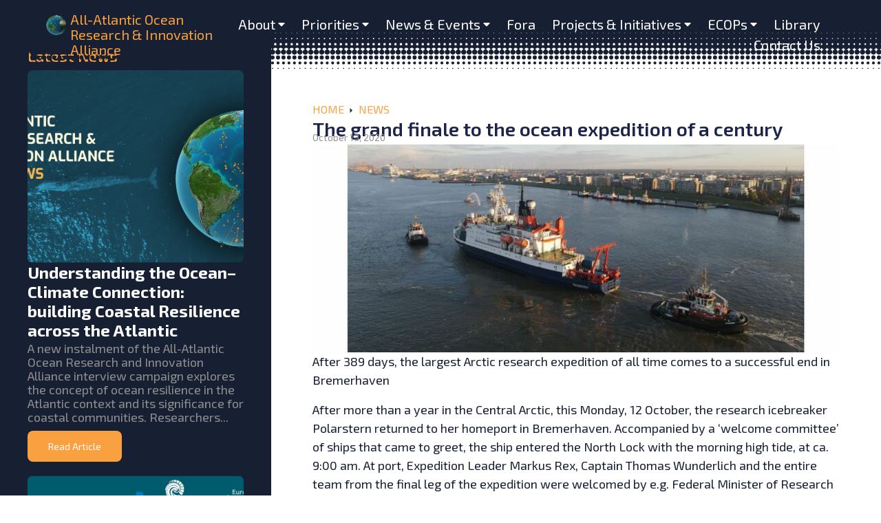

--- FILE ---
content_type: text/html; charset=UTF-8
request_url: https://allatlanticocean.org/news/the-grand-finale-to-the-ocean-expedition-of-a-century/
body_size: 24088
content:
<!doctype html>
<html dir="ltr" lang="en-US" prefix="og: https://ogp.me/ns#">
<head>
	<meta charset="UTF-8">
	<meta name="viewport" content="width=device-width, initial-scale=1">
	<link rel="profile" href="https://gmpg.org/xfn/11">
	<title>The grand finale to the ocean expedition of a century - All Atlantic Ocean Research and Innovation Alliance</title>

		<!-- All in One SEO 4.8.7 - aioseo.com -->
	<meta name="description" content="After 389 days, the largest Arctic research expedition of all time comes to a successful end in BremerhavenAfter more than a year in the Central Arctic, this Monday, 12 October, the research icebreaker Polarstern returned to her homeport in Bremerhaven. Accompanied by a ‘welcome committee’ of ships that came to greet, the ship entered the" />
	<meta name="robots" content="max-image-preview:large" />
	<meta name="author" content="Aroska"/>
	<link rel="canonical" href="https://allatlanticocean.org/news/the-grand-finale-to-the-ocean-expedition-of-a-century/" />
	<meta name="generator" content="All in One SEO (AIOSEO) 4.8.7" />
		<meta property="og:locale" content="en_US" />
		<meta property="og:site_name" content="All Atlantic Ocean Research and Innovation Alliance - Creating an All-Atlantic OceanCommunity" />
		<meta property="og:type" content="article" />
		<meta property="og:title" content="The grand finale to the ocean expedition of a century - All Atlantic Ocean Research and Innovation Alliance" />
		<meta property="og:description" content="After 389 days, the largest Arctic research expedition of all time comes to a successful end in BremerhavenAfter more than a year in the Central Arctic, this Monday, 12 October, the research icebreaker Polarstern returned to her homeport in Bremerhaven. Accompanied by a ‘welcome committee’ of ships that came to greet, the ship entered the" />
		<meta property="og:url" content="https://allatlanticocean.org/news/the-grand-finale-to-the-ocean-expedition-of-a-century/" />
		<meta property="article:published_time" content="2020-10-13T09:58:23+00:00" />
		<meta property="article:modified_time" content="2023-03-27T15:04:05+00:00" />
		<meta name="twitter:card" content="summary_large_image" />
		<meta name="twitter:title" content="The grand finale to the ocean expedition of a century - All Atlantic Ocean Research and Innovation Alliance" />
		<meta name="twitter:description" content="After 389 days, the largest Arctic research expedition of all time comes to a successful end in BremerhavenAfter more than a year in the Central Arctic, this Monday, 12 October, the research icebreaker Polarstern returned to her homeport in Bremerhaven. Accompanied by a ‘welcome committee’ of ships that came to greet, the ship entered the" />
		<script type="application/ld+json" class="aioseo-schema">
			{"@context":"https:\/\/schema.org","@graph":[{"@type":"BlogPosting","@id":"https:\/\/allatlanticocean.org\/news\/the-grand-finale-to-the-ocean-expedition-of-a-century\/#blogposting","name":"The grand finale to the ocean expedition of a century - All Atlantic Ocean Research and Innovation Alliance","headline":"The grand finale to the ocean expedition of a century","author":{"@id":"https:\/\/allatlanticocean.org\/author\/wordpressaroska-pt\/#author"},"publisher":{"@id":"https:\/\/allatlanticocean.org\/#organization"},"image":{"@type":"ImageObject","url":"https:\/\/allatlanticocean.org\/wp-content\/uploads\/2023\/03\/servicos_5f857a3f26507.jpg","width":1140,"height":450},"datePublished":"2020-10-13T09:58:23+01:00","dateModified":"2023-03-27T15:04:05+01:00","inLanguage":"en-US","mainEntityOfPage":{"@id":"https:\/\/allatlanticocean.org\/news\/the-grand-finale-to-the-ocean-expedition-of-a-century\/#webpage"},"isPartOf":{"@id":"https:\/\/allatlanticocean.org\/news\/the-grand-finale-to-the-ocean-expedition-of-a-century\/#webpage"},"articleSection":"News"},{"@type":"BreadcrumbList","@id":"https:\/\/allatlanticocean.org\/news\/the-grand-finale-to-the-ocean-expedition-of-a-century\/#breadcrumblist","itemListElement":[{"@type":"ListItem","@id":"https:\/\/allatlanticocean.org#listItem","position":1,"name":"Home","item":"https:\/\/allatlanticocean.org","nextItem":{"@type":"ListItem","@id":"https:\/\/allatlanticocean.org\/category\/news\/#listItem","name":"News"}},{"@type":"ListItem","@id":"https:\/\/allatlanticocean.org\/category\/news\/#listItem","position":2,"name":"News","item":"https:\/\/allatlanticocean.org\/category\/news\/","nextItem":{"@type":"ListItem","@id":"https:\/\/allatlanticocean.org\/news\/the-grand-finale-to-the-ocean-expedition-of-a-century\/#listItem","name":"The grand finale to the ocean expedition of a century"},"previousItem":{"@type":"ListItem","@id":"https:\/\/allatlanticocean.org#listItem","name":"Home"}},{"@type":"ListItem","@id":"https:\/\/allatlanticocean.org\/news\/the-grand-finale-to-the-ocean-expedition-of-a-century\/#listItem","position":3,"name":"The grand finale to the ocean expedition of a century","previousItem":{"@type":"ListItem","@id":"https:\/\/allatlanticocean.org\/category\/news\/#listItem","name":"News"}}]},{"@type":"Organization","@id":"https:\/\/allatlanticocean.org\/#organization","name":"All Atlantic Ocean Research and Innovation Alliance","description":"Creating an All-Atlantic OceanCommunity","url":"https:\/\/allatlanticocean.org\/"},{"@type":"Person","@id":"https:\/\/allatlanticocean.org\/author\/wordpressaroska-pt\/#author","url":"https:\/\/allatlanticocean.org\/author\/wordpressaroska-pt\/","name":"Aroska"},{"@type":"WebPage","@id":"https:\/\/allatlanticocean.org\/news\/the-grand-finale-to-the-ocean-expedition-of-a-century\/#webpage","url":"https:\/\/allatlanticocean.org\/news\/the-grand-finale-to-the-ocean-expedition-of-a-century\/","name":"The grand finale to the ocean expedition of a century - All Atlantic Ocean Research and Innovation Alliance","description":"After 389 days, the largest Arctic research expedition of all time comes to a successful end in BremerhavenAfter more than a year in the Central Arctic, this Monday, 12 October, the research icebreaker Polarstern returned to her homeport in Bremerhaven. Accompanied by a \u2018welcome committee\u2019 of ships that came to greet, the ship entered the","inLanguage":"en-US","isPartOf":{"@id":"https:\/\/allatlanticocean.org\/#website"},"breadcrumb":{"@id":"https:\/\/allatlanticocean.org\/news\/the-grand-finale-to-the-ocean-expedition-of-a-century\/#breadcrumblist"},"author":{"@id":"https:\/\/allatlanticocean.org\/author\/wordpressaroska-pt\/#author"},"creator":{"@id":"https:\/\/allatlanticocean.org\/author\/wordpressaroska-pt\/#author"},"image":{"@type":"ImageObject","url":"https:\/\/allatlanticocean.org\/wp-content\/uploads\/2023\/03\/servicos_5f857a3f26507.jpg","@id":"https:\/\/allatlanticocean.org\/news\/the-grand-finale-to-the-ocean-expedition-of-a-century\/#mainImage","width":1140,"height":450},"primaryImageOfPage":{"@id":"https:\/\/allatlanticocean.org\/news\/the-grand-finale-to-the-ocean-expedition-of-a-century\/#mainImage"},"datePublished":"2020-10-13T09:58:23+01:00","dateModified":"2023-03-27T15:04:05+01:00"},{"@type":"WebSite","@id":"https:\/\/allatlanticocean.org\/#website","url":"https:\/\/allatlanticocean.org\/","name":"All Atlantic Ocean Research and Innovation Alliance","description":"Creating an All-Atlantic OceanCommunity","inLanguage":"en-US","publisher":{"@id":"https:\/\/allatlanticocean.org\/#organization"}}]}
		</script>
		<!-- All in One SEO -->

<link rel="alternate" type="application/rss+xml" title="All Atlantic Ocean Research and Innovation Alliance &raquo; Feed" href="https://allatlanticocean.org/feed/" />
<link rel="alternate" type="application/rss+xml" title="All Atlantic Ocean Research and Innovation Alliance &raquo; Comments Feed" href="https://allatlanticocean.org/comments/feed/" />
<link rel="alternate" type="application/rss+xml" title="All Atlantic Ocean Research and Innovation Alliance &raquo; The grand finale to the ocean expedition of a century Comments Feed" href="https://allatlanticocean.org/news/the-grand-finale-to-the-ocean-expedition-of-a-century/feed/" />
<link rel="alternate" title="oEmbed (JSON)" type="application/json+oembed" href="https://allatlanticocean.org/wp-json/oembed/1.0/embed?url=https%3A%2F%2Fallatlanticocean.org%2Fnews%2Fthe-grand-finale-to-the-ocean-expedition-of-a-century%2F" />
<link rel="alternate" title="oEmbed (XML)" type="text/xml+oembed" href="https://allatlanticocean.org/wp-json/oembed/1.0/embed?url=https%3A%2F%2Fallatlanticocean.org%2Fnews%2Fthe-grand-finale-to-the-ocean-expedition-of-a-century%2F&#038;format=xml" />
		<!-- This site uses the Google Analytics by MonsterInsights plugin v9.11.0 - Using Analytics tracking - https://www.monsterinsights.com/ -->
							<script src="//www.googletagmanager.com/gtag/js?id=G-950MHTQPVS"  data-cfasync="false" data-wpfc-render="false" async></script>
			<script data-cfasync="false" data-wpfc-render="false">
				var mi_version = '9.11.0';
				var mi_track_user = true;
				var mi_no_track_reason = '';
								var MonsterInsightsDefaultLocations = {"page_location":"https:\/\/allatlanticocean.org\/news\/the-grand-finale-to-the-ocean-expedition-of-a-century\/"};
								if ( typeof MonsterInsightsPrivacyGuardFilter === 'function' ) {
					var MonsterInsightsLocations = (typeof MonsterInsightsExcludeQuery === 'object') ? MonsterInsightsPrivacyGuardFilter( MonsterInsightsExcludeQuery ) : MonsterInsightsPrivacyGuardFilter( MonsterInsightsDefaultLocations );
				} else {
					var MonsterInsightsLocations = (typeof MonsterInsightsExcludeQuery === 'object') ? MonsterInsightsExcludeQuery : MonsterInsightsDefaultLocations;
				}

								var disableStrs = [
										'ga-disable-G-950MHTQPVS',
									];

				/* Function to detect opted out users */
				function __gtagTrackerIsOptedOut() {
					for (var index = 0; index < disableStrs.length; index++) {
						if (document.cookie.indexOf(disableStrs[index] + '=true') > -1) {
							return true;
						}
					}

					return false;
				}

				/* Disable tracking if the opt-out cookie exists. */
				if (__gtagTrackerIsOptedOut()) {
					for (var index = 0; index < disableStrs.length; index++) {
						window[disableStrs[index]] = true;
					}
				}

				/* Opt-out function */
				function __gtagTrackerOptout() {
					for (var index = 0; index < disableStrs.length; index++) {
						document.cookie = disableStrs[index] + '=true; expires=Thu, 31 Dec 2099 23:59:59 UTC; path=/';
						window[disableStrs[index]] = true;
					}
				}

				if ('undefined' === typeof gaOptout) {
					function gaOptout() {
						__gtagTrackerOptout();
					}
				}
								window.dataLayer = window.dataLayer || [];

				window.MonsterInsightsDualTracker = {
					helpers: {},
					trackers: {},
				};
				if (mi_track_user) {
					function __gtagDataLayer() {
						dataLayer.push(arguments);
					}

					function __gtagTracker(type, name, parameters) {
						if (!parameters) {
							parameters = {};
						}

						if (parameters.send_to) {
							__gtagDataLayer.apply(null, arguments);
							return;
						}

						if (type === 'event') {
														parameters.send_to = monsterinsights_frontend.v4_id;
							var hookName = name;
							if (typeof parameters['event_category'] !== 'undefined') {
								hookName = parameters['event_category'] + ':' + name;
							}

							if (typeof MonsterInsightsDualTracker.trackers[hookName] !== 'undefined') {
								MonsterInsightsDualTracker.trackers[hookName](parameters);
							} else {
								__gtagDataLayer('event', name, parameters);
							}
							
						} else {
							__gtagDataLayer.apply(null, arguments);
						}
					}

					__gtagTracker('js', new Date());
					__gtagTracker('set', {
						'developer_id.dZGIzZG': true,
											});
					if ( MonsterInsightsLocations.page_location ) {
						__gtagTracker('set', MonsterInsightsLocations);
					}
										__gtagTracker('config', 'G-950MHTQPVS', {"forceSSL":"true","link_attribution":"true"} );
										window.gtag = __gtagTracker;										(function () {
						/* https://developers.google.com/analytics/devguides/collection/analyticsjs/ */
						/* ga and __gaTracker compatibility shim. */
						var noopfn = function () {
							return null;
						};
						var newtracker = function () {
							return new Tracker();
						};
						var Tracker = function () {
							return null;
						};
						var p = Tracker.prototype;
						p.get = noopfn;
						p.set = noopfn;
						p.send = function () {
							var args = Array.prototype.slice.call(arguments);
							args.unshift('send');
							__gaTracker.apply(null, args);
						};
						var __gaTracker = function () {
							var len = arguments.length;
							if (len === 0) {
								return;
							}
							var f = arguments[len - 1];
							if (typeof f !== 'object' || f === null || typeof f.hitCallback !== 'function') {
								if ('send' === arguments[0]) {
									var hitConverted, hitObject = false, action;
									if ('event' === arguments[1]) {
										if ('undefined' !== typeof arguments[3]) {
											hitObject = {
												'eventAction': arguments[3],
												'eventCategory': arguments[2],
												'eventLabel': arguments[4],
												'value': arguments[5] ? arguments[5] : 1,
											}
										}
									}
									if ('pageview' === arguments[1]) {
										if ('undefined' !== typeof arguments[2]) {
											hitObject = {
												'eventAction': 'page_view',
												'page_path': arguments[2],
											}
										}
									}
									if (typeof arguments[2] === 'object') {
										hitObject = arguments[2];
									}
									if (typeof arguments[5] === 'object') {
										Object.assign(hitObject, arguments[5]);
									}
									if ('undefined' !== typeof arguments[1].hitType) {
										hitObject = arguments[1];
										if ('pageview' === hitObject.hitType) {
											hitObject.eventAction = 'page_view';
										}
									}
									if (hitObject) {
										action = 'timing' === arguments[1].hitType ? 'timing_complete' : hitObject.eventAction;
										hitConverted = mapArgs(hitObject);
										__gtagTracker('event', action, hitConverted);
									}
								}
								return;
							}

							function mapArgs(args) {
								var arg, hit = {};
								var gaMap = {
									'eventCategory': 'event_category',
									'eventAction': 'event_action',
									'eventLabel': 'event_label',
									'eventValue': 'event_value',
									'nonInteraction': 'non_interaction',
									'timingCategory': 'event_category',
									'timingVar': 'name',
									'timingValue': 'value',
									'timingLabel': 'event_label',
									'page': 'page_path',
									'location': 'page_location',
									'title': 'page_title',
									'referrer' : 'page_referrer',
								};
								for (arg in args) {
																		if (!(!args.hasOwnProperty(arg) || !gaMap.hasOwnProperty(arg))) {
										hit[gaMap[arg]] = args[arg];
									} else {
										hit[arg] = args[arg];
									}
								}
								return hit;
							}

							try {
								f.hitCallback();
							} catch (ex) {
							}
						};
						__gaTracker.create = newtracker;
						__gaTracker.getByName = newtracker;
						__gaTracker.getAll = function () {
							return [];
						};
						__gaTracker.remove = noopfn;
						__gaTracker.loaded = true;
						window['__gaTracker'] = __gaTracker;
					})();
									} else {
										console.log("");
					(function () {
						function __gtagTracker() {
							return null;
						}

						window['__gtagTracker'] = __gtagTracker;
						window['gtag'] = __gtagTracker;
					})();
									}
			</script>
							<!-- / Google Analytics by MonsterInsights -->
		<style id='wp-img-auto-sizes-contain-inline-css'>
img:is([sizes=auto i],[sizes^="auto," i]){contain-intrinsic-size:3000px 1500px}
/*# sourceURL=wp-img-auto-sizes-contain-inline-css */
</style>
<style id='wp-emoji-styles-inline-css'>

	img.wp-smiley, img.emoji {
		display: inline !important;
		border: none !important;
		box-shadow: none !important;
		height: 1em !important;
		width: 1em !important;
		margin: 0 0.07em !important;
		vertical-align: -0.1em !important;
		background: none !important;
		padding: 0 !important;
	}
/*# sourceURL=wp-emoji-styles-inline-css */
</style>
<link rel='stylesheet' id='wp-block-library-css' href='https://allatlanticocean.org/wp-includes/css/dist/block-library/style.min.css?ver=6.9' media='all' />
<style id='wp-block-paragraph-inline-css'>
.is-small-text{font-size:.875em}.is-regular-text{font-size:1em}.is-large-text{font-size:2.25em}.is-larger-text{font-size:3em}.has-drop-cap:not(:focus):first-letter{float:left;font-size:8.4em;font-style:normal;font-weight:100;line-height:.68;margin:.05em .1em 0 0;text-transform:uppercase}body.rtl .has-drop-cap:not(:focus):first-letter{float:none;margin-left:.1em}p.has-drop-cap.has-background{overflow:hidden}:root :where(p.has-background){padding:1.25em 2.375em}:where(p.has-text-color:not(.has-link-color)) a{color:inherit}p.has-text-align-left[style*="writing-mode:vertical-lr"],p.has-text-align-right[style*="writing-mode:vertical-rl"]{rotate:180deg}
/*# sourceURL=https://allatlanticocean.org/wp-includes/blocks/paragraph/style.min.css */
</style>
<style id='global-styles-inline-css'>
:root{--wp--preset--aspect-ratio--square: 1;--wp--preset--aspect-ratio--4-3: 4/3;--wp--preset--aspect-ratio--3-4: 3/4;--wp--preset--aspect-ratio--3-2: 3/2;--wp--preset--aspect-ratio--2-3: 2/3;--wp--preset--aspect-ratio--16-9: 16/9;--wp--preset--aspect-ratio--9-16: 9/16;--wp--preset--color--black: #000000;--wp--preset--color--cyan-bluish-gray: #abb8c3;--wp--preset--color--white: #ffffff;--wp--preset--color--pale-pink: #f78da7;--wp--preset--color--vivid-red: #cf2e2e;--wp--preset--color--luminous-vivid-orange: #ff6900;--wp--preset--color--luminous-vivid-amber: #fcb900;--wp--preset--color--light-green-cyan: #7bdcb5;--wp--preset--color--vivid-green-cyan: #00d084;--wp--preset--color--pale-cyan-blue: #8ed1fc;--wp--preset--color--vivid-cyan-blue: #0693e3;--wp--preset--color--vivid-purple: #9b51e0;--wp--preset--gradient--vivid-cyan-blue-to-vivid-purple: linear-gradient(135deg,rgb(6,147,227) 0%,rgb(155,81,224) 100%);--wp--preset--gradient--light-green-cyan-to-vivid-green-cyan: linear-gradient(135deg,rgb(122,220,180) 0%,rgb(0,208,130) 100%);--wp--preset--gradient--luminous-vivid-amber-to-luminous-vivid-orange: linear-gradient(135deg,rgb(252,185,0) 0%,rgb(255,105,0) 100%);--wp--preset--gradient--luminous-vivid-orange-to-vivid-red: linear-gradient(135deg,rgb(255,105,0) 0%,rgb(207,46,46) 100%);--wp--preset--gradient--very-light-gray-to-cyan-bluish-gray: linear-gradient(135deg,rgb(238,238,238) 0%,rgb(169,184,195) 100%);--wp--preset--gradient--cool-to-warm-spectrum: linear-gradient(135deg,rgb(74,234,220) 0%,rgb(151,120,209) 20%,rgb(207,42,186) 40%,rgb(238,44,130) 60%,rgb(251,105,98) 80%,rgb(254,248,76) 100%);--wp--preset--gradient--blush-light-purple: linear-gradient(135deg,rgb(255,206,236) 0%,rgb(152,150,240) 100%);--wp--preset--gradient--blush-bordeaux: linear-gradient(135deg,rgb(254,205,165) 0%,rgb(254,45,45) 50%,rgb(107,0,62) 100%);--wp--preset--gradient--luminous-dusk: linear-gradient(135deg,rgb(255,203,112) 0%,rgb(199,81,192) 50%,rgb(65,88,208) 100%);--wp--preset--gradient--pale-ocean: linear-gradient(135deg,rgb(255,245,203) 0%,rgb(182,227,212) 50%,rgb(51,167,181) 100%);--wp--preset--gradient--electric-grass: linear-gradient(135deg,rgb(202,248,128) 0%,rgb(113,206,126) 100%);--wp--preset--gradient--midnight: linear-gradient(135deg,rgb(2,3,129) 0%,rgb(40,116,252) 100%);--wp--preset--font-size--small: 13px;--wp--preset--font-size--medium: 20px;--wp--preset--font-size--large: 36px;--wp--preset--font-size--x-large: 42px;--wp--preset--spacing--20: 0.44rem;--wp--preset--spacing--30: 0.67rem;--wp--preset--spacing--40: 1rem;--wp--preset--spacing--50: 1.5rem;--wp--preset--spacing--60: 2.25rem;--wp--preset--spacing--70: 3.38rem;--wp--preset--spacing--80: 5.06rem;--wp--preset--shadow--natural: 6px 6px 9px rgba(0, 0, 0, 0.2);--wp--preset--shadow--deep: 12px 12px 50px rgba(0, 0, 0, 0.4);--wp--preset--shadow--sharp: 6px 6px 0px rgba(0, 0, 0, 0.2);--wp--preset--shadow--outlined: 6px 6px 0px -3px rgb(255, 255, 255), 6px 6px rgb(0, 0, 0);--wp--preset--shadow--crisp: 6px 6px 0px rgb(0, 0, 0);}:root { --wp--style--global--content-size: 800px;--wp--style--global--wide-size: 1200px; }:where(body) { margin: 0; }.wp-site-blocks > .alignleft { float: left; margin-right: 2em; }.wp-site-blocks > .alignright { float: right; margin-left: 2em; }.wp-site-blocks > .aligncenter { justify-content: center; margin-left: auto; margin-right: auto; }:where(.wp-site-blocks) > * { margin-block-start: 24px; margin-block-end: 0; }:where(.wp-site-blocks) > :first-child { margin-block-start: 0; }:where(.wp-site-blocks) > :last-child { margin-block-end: 0; }:root { --wp--style--block-gap: 24px; }:root :where(.is-layout-flow) > :first-child{margin-block-start: 0;}:root :where(.is-layout-flow) > :last-child{margin-block-end: 0;}:root :where(.is-layout-flow) > *{margin-block-start: 24px;margin-block-end: 0;}:root :where(.is-layout-constrained) > :first-child{margin-block-start: 0;}:root :where(.is-layout-constrained) > :last-child{margin-block-end: 0;}:root :where(.is-layout-constrained) > *{margin-block-start: 24px;margin-block-end: 0;}:root :where(.is-layout-flex){gap: 24px;}:root :where(.is-layout-grid){gap: 24px;}.is-layout-flow > .alignleft{float: left;margin-inline-start: 0;margin-inline-end: 2em;}.is-layout-flow > .alignright{float: right;margin-inline-start: 2em;margin-inline-end: 0;}.is-layout-flow > .aligncenter{margin-left: auto !important;margin-right: auto !important;}.is-layout-constrained > .alignleft{float: left;margin-inline-start: 0;margin-inline-end: 2em;}.is-layout-constrained > .alignright{float: right;margin-inline-start: 2em;margin-inline-end: 0;}.is-layout-constrained > .aligncenter{margin-left: auto !important;margin-right: auto !important;}.is-layout-constrained > :where(:not(.alignleft):not(.alignright):not(.alignfull)){max-width: var(--wp--style--global--content-size);margin-left: auto !important;margin-right: auto !important;}.is-layout-constrained > .alignwide{max-width: var(--wp--style--global--wide-size);}body .is-layout-flex{display: flex;}.is-layout-flex{flex-wrap: wrap;align-items: center;}.is-layout-flex > :is(*, div){margin: 0;}body .is-layout-grid{display: grid;}.is-layout-grid > :is(*, div){margin: 0;}body{padding-top: 0px;padding-right: 0px;padding-bottom: 0px;padding-left: 0px;}a:where(:not(.wp-element-button)){text-decoration: underline;}:root :where(.wp-element-button, .wp-block-button__link){background-color: #32373c;border-width: 0;color: #fff;font-family: inherit;font-size: inherit;font-style: inherit;font-weight: inherit;letter-spacing: inherit;line-height: inherit;padding-top: calc(0.667em + 2px);padding-right: calc(1.333em + 2px);padding-bottom: calc(0.667em + 2px);padding-left: calc(1.333em + 2px);text-decoration: none;text-transform: inherit;}.has-black-color{color: var(--wp--preset--color--black) !important;}.has-cyan-bluish-gray-color{color: var(--wp--preset--color--cyan-bluish-gray) !important;}.has-white-color{color: var(--wp--preset--color--white) !important;}.has-pale-pink-color{color: var(--wp--preset--color--pale-pink) !important;}.has-vivid-red-color{color: var(--wp--preset--color--vivid-red) !important;}.has-luminous-vivid-orange-color{color: var(--wp--preset--color--luminous-vivid-orange) !important;}.has-luminous-vivid-amber-color{color: var(--wp--preset--color--luminous-vivid-amber) !important;}.has-light-green-cyan-color{color: var(--wp--preset--color--light-green-cyan) !important;}.has-vivid-green-cyan-color{color: var(--wp--preset--color--vivid-green-cyan) !important;}.has-pale-cyan-blue-color{color: var(--wp--preset--color--pale-cyan-blue) !important;}.has-vivid-cyan-blue-color{color: var(--wp--preset--color--vivid-cyan-blue) !important;}.has-vivid-purple-color{color: var(--wp--preset--color--vivid-purple) !important;}.has-black-background-color{background-color: var(--wp--preset--color--black) !important;}.has-cyan-bluish-gray-background-color{background-color: var(--wp--preset--color--cyan-bluish-gray) !important;}.has-white-background-color{background-color: var(--wp--preset--color--white) !important;}.has-pale-pink-background-color{background-color: var(--wp--preset--color--pale-pink) !important;}.has-vivid-red-background-color{background-color: var(--wp--preset--color--vivid-red) !important;}.has-luminous-vivid-orange-background-color{background-color: var(--wp--preset--color--luminous-vivid-orange) !important;}.has-luminous-vivid-amber-background-color{background-color: var(--wp--preset--color--luminous-vivid-amber) !important;}.has-light-green-cyan-background-color{background-color: var(--wp--preset--color--light-green-cyan) !important;}.has-vivid-green-cyan-background-color{background-color: var(--wp--preset--color--vivid-green-cyan) !important;}.has-pale-cyan-blue-background-color{background-color: var(--wp--preset--color--pale-cyan-blue) !important;}.has-vivid-cyan-blue-background-color{background-color: var(--wp--preset--color--vivid-cyan-blue) !important;}.has-vivid-purple-background-color{background-color: var(--wp--preset--color--vivid-purple) !important;}.has-black-border-color{border-color: var(--wp--preset--color--black) !important;}.has-cyan-bluish-gray-border-color{border-color: var(--wp--preset--color--cyan-bluish-gray) !important;}.has-white-border-color{border-color: var(--wp--preset--color--white) !important;}.has-pale-pink-border-color{border-color: var(--wp--preset--color--pale-pink) !important;}.has-vivid-red-border-color{border-color: var(--wp--preset--color--vivid-red) !important;}.has-luminous-vivid-orange-border-color{border-color: var(--wp--preset--color--luminous-vivid-orange) !important;}.has-luminous-vivid-amber-border-color{border-color: var(--wp--preset--color--luminous-vivid-amber) !important;}.has-light-green-cyan-border-color{border-color: var(--wp--preset--color--light-green-cyan) !important;}.has-vivid-green-cyan-border-color{border-color: var(--wp--preset--color--vivid-green-cyan) !important;}.has-pale-cyan-blue-border-color{border-color: var(--wp--preset--color--pale-cyan-blue) !important;}.has-vivid-cyan-blue-border-color{border-color: var(--wp--preset--color--vivid-cyan-blue) !important;}.has-vivid-purple-border-color{border-color: var(--wp--preset--color--vivid-purple) !important;}.has-vivid-cyan-blue-to-vivid-purple-gradient-background{background: var(--wp--preset--gradient--vivid-cyan-blue-to-vivid-purple) !important;}.has-light-green-cyan-to-vivid-green-cyan-gradient-background{background: var(--wp--preset--gradient--light-green-cyan-to-vivid-green-cyan) !important;}.has-luminous-vivid-amber-to-luminous-vivid-orange-gradient-background{background: var(--wp--preset--gradient--luminous-vivid-amber-to-luminous-vivid-orange) !important;}.has-luminous-vivid-orange-to-vivid-red-gradient-background{background: var(--wp--preset--gradient--luminous-vivid-orange-to-vivid-red) !important;}.has-very-light-gray-to-cyan-bluish-gray-gradient-background{background: var(--wp--preset--gradient--very-light-gray-to-cyan-bluish-gray) !important;}.has-cool-to-warm-spectrum-gradient-background{background: var(--wp--preset--gradient--cool-to-warm-spectrum) !important;}.has-blush-light-purple-gradient-background{background: var(--wp--preset--gradient--blush-light-purple) !important;}.has-blush-bordeaux-gradient-background{background: var(--wp--preset--gradient--blush-bordeaux) !important;}.has-luminous-dusk-gradient-background{background: var(--wp--preset--gradient--luminous-dusk) !important;}.has-pale-ocean-gradient-background{background: var(--wp--preset--gradient--pale-ocean) !important;}.has-electric-grass-gradient-background{background: var(--wp--preset--gradient--electric-grass) !important;}.has-midnight-gradient-background{background: var(--wp--preset--gradient--midnight) !important;}.has-small-font-size{font-size: var(--wp--preset--font-size--small) !important;}.has-medium-font-size{font-size: var(--wp--preset--font-size--medium) !important;}.has-large-font-size{font-size: var(--wp--preset--font-size--large) !important;}.has-x-large-font-size{font-size: var(--wp--preset--font-size--x-large) !important;}
/*# sourceURL=global-styles-inline-css */
</style>

<link rel='stylesheet' id='hello-elementor-css' href='https://allatlanticocean.org/wp-content/themes/hello-elementor/style.min.css?ver=3.3.0' media='all' />
<link rel='stylesheet' id='hello-elementor-theme-style-css' href='https://allatlanticocean.org/wp-content/themes/hello-elementor/theme.min.css?ver=3.3.0' media='all' />
<link rel='stylesheet' id='hello-elementor-header-footer-css' href='https://allatlanticocean.org/wp-content/themes/hello-elementor/header-footer.min.css?ver=3.3.0' media='all' />
<link rel='stylesheet' id='jet-popup-frontend-css' href='https://allatlanticocean.org/wp-content/plugins/jet-popup/assets/css/jet-popup-frontend.css?ver=2.0.17.1' media='all' />
<link rel='stylesheet' id='dflip-style-css' href='https://allatlanticocean.org/wp-content/plugins/3d-flipbook-dflip-lite/assets/css/dflip.min.css?ver=2.3.75' media='all' />
<link rel='stylesheet' id='elementor-frontend-css' href='https://allatlanticocean.org/wp-content/plugins/elementor/assets/css/frontend.min.css?ver=3.27.2' media='all' />
<link rel='stylesheet' id='widget-image-css' href='https://allatlanticocean.org/wp-content/plugins/elementor/assets/css/widget-image.min.css?ver=3.27.2' media='all' />
<link rel='stylesheet' id='widget-heading-css' href='https://allatlanticocean.org/wp-content/plugins/elementor/assets/css/widget-heading.min.css?ver=3.27.2' media='all' />
<link rel='stylesheet' id='widget-spacer-css' href='https://allatlanticocean.org/wp-content/plugins/elementor/assets/css/widget-spacer.min.css?ver=3.27.2' media='all' />
<link rel='stylesheet' id='widget-text-editor-css' href='https://allatlanticocean.org/wp-content/plugins/elementor/assets/css/widget-text-editor.min.css?ver=3.27.2' media='all' />
<link rel='stylesheet' id='widget-form-css' href='https://allatlanticocean.org/wp-content/plugins/elementor-pro/assets/css/widget-form.min.css?ver=3.27.1' media='all' />
<link rel='stylesheet' id='widget-social-icons-css' href='https://allatlanticocean.org/wp-content/plugins/elementor/assets/css/widget-social-icons.min.css?ver=3.27.2' media='all' />
<link rel='stylesheet' id='e-apple-webkit-css' href='https://allatlanticocean.org/wp-content/plugins/elementor/assets/css/conditionals/apple-webkit.min.css?ver=3.27.2' media='all' />
<link rel='stylesheet' id='widget-post-navigation-css' href='https://allatlanticocean.org/wp-content/plugins/elementor-pro/assets/css/widget-post-navigation.min.css?ver=3.27.1' media='all' />
<link rel='stylesheet' id='widget-post-info-css' href='https://allatlanticocean.org/wp-content/plugins/elementor-pro/assets/css/widget-post-info.min.css?ver=3.27.1' media='all' />
<link rel='stylesheet' id='widget-icon-list-css' href='https://allatlanticocean.org/wp-content/plugins/elementor/assets/css/widget-icon-list.min.css?ver=3.27.2' media='all' />
<link rel='stylesheet' id='widget-share-buttons-css' href='https://allatlanticocean.org/wp-content/plugins/elementor-pro/assets/css/widget-share-buttons.min.css?ver=3.27.1' media='all' />
<link rel='stylesheet' id='jet-blocks-css' href='https://allatlanticocean.org/wp-content/uploads/elementor/css/custom-jet-blocks.css?ver=1.3.19.1' media='all' />
<link rel='stylesheet' id='elementor-post-8-css' href='https://allatlanticocean.org/wp-content/uploads/elementor/css/post-8.css?ver=1767631850' media='all' />
<link rel='stylesheet' id='jet-tabs-frontend-css' href='https://allatlanticocean.org/wp-content/plugins/jet-tabs/assets/css/jet-tabs-frontend.css?ver=2.2.10' media='all' />
<link rel='stylesheet' id='jet-tricks-frontend-css' href='https://allatlanticocean.org/wp-content/plugins/jet-tricks/assets/css/jet-tricks-frontend.css?ver=1.5.7' media='all' />
<link rel='stylesheet' id='jet-engine-frontend-css' href='https://allatlanticocean.org/wp-content/plugins/jet-engine/assets/css/frontend.css?ver=3.7.5' media='all' />
<link rel='stylesheet' id='elementor-post-14776-css' href='https://allatlanticocean.org/wp-content/uploads/elementor/css/post-14776.css?ver=1767631850' media='all' />
<link rel='stylesheet' id='elementor-post-15172-css' href='https://allatlanticocean.org/wp-content/uploads/elementor/css/post-15172.css?ver=1767631850' media='all' />
<link rel='stylesheet' id='elementor-post-3200-css' href='https://allatlanticocean.org/wp-content/uploads/elementor/css/post-3200.css?ver=1767631909' media='all' />
<link rel='stylesheet' id='elementor-post-4902-css' href='https://allatlanticocean.org/wp-content/uploads/elementor/css/post-4902.css?ver=1767631909' media='all' />
<link rel='stylesheet' id='jquery-chosen-css' href='https://allatlanticocean.org/wp-content/plugins/jet-search/assets/lib/chosen/chosen.min.css?ver=1.8.7' media='all' />
<link rel='stylesheet' id='jet-search-css' href='https://allatlanticocean.org/wp-content/plugins/jet-search/assets/css/jet-search.css?ver=3.5.13' media='all' />
<link rel='stylesheet' id='google-fonts-1-css' href='https://fonts.googleapis.com/css?family=Exo+2%3A100%2C100italic%2C200%2C200italic%2C300%2C300italic%2C400%2C400italic%2C500%2C500italic%2C600%2C600italic%2C700%2C700italic%2C800%2C800italic%2C900%2C900italic%7CRubik%3A100%2C100italic%2C200%2C200italic%2C300%2C300italic%2C400%2C400italic%2C500%2C500italic%2C600%2C600italic%2C700%2C700italic%2C800%2C800italic%2C900%2C900italic%7CPoppins%3A100%2C100italic%2C200%2C200italic%2C300%2C300italic%2C400%2C400italic%2C500%2C500italic%2C600%2C600italic%2C700%2C700italic%2C800%2C800italic%2C900%2C900italic&#038;display=auto&#038;ver=6.9' media='all' />
<link rel="preconnect" href="https://fonts.gstatic.com/" crossorigin><script src="https://allatlanticocean.org/wp-content/plugins/google-analytics-for-wordpress/assets/js/frontend-gtag.min.js?ver=9.11.0" id="monsterinsights-frontend-script-js" async data-wp-strategy="async"></script>
<script data-cfasync="false" data-wpfc-render="false" id='monsterinsights-frontend-script-js-extra'>var monsterinsights_frontend = {"js_events_tracking":"true","download_extensions":"doc,pdf,ppt,zip,xls,docx,pptx,xlsx","inbound_paths":"[{\"path\":\"\\\/go\\\/\",\"label\":\"affiliate\"},{\"path\":\"\\\/recommend\\\/\",\"label\":\"affiliate\"}]","home_url":"https:\/\/allatlanticocean.org","hash_tracking":"false","v4_id":"G-950MHTQPVS"};</script>
<script src="https://allatlanticocean.org/wp-includes/js/jquery/jquery.min.js?ver=3.7.1" id="jquery-core-js"></script>
<script src="https://allatlanticocean.org/wp-includes/js/jquery/jquery-migrate.min.js?ver=3.4.1" id="jquery-migrate-js"></script>
<link rel="https://api.w.org/" href="https://allatlanticocean.org/wp-json/" /><link rel="alternate" title="JSON" type="application/json" href="https://allatlanticocean.org/wp-json/wp/v2/posts/6086" /><link rel="EditURI" type="application/rsd+xml" title="RSD" href="https://allatlanticocean.org/xmlrpc.php?rsd" />
<meta name="generator" content="WordPress 6.9" />
<link rel='shortlink' href='https://allatlanticocean.org/?p=6086' />
<!-- Google tag (gtag.js) -->
<script async src="https://www.googletagmanager.com/gtag/js?id=G-0N0CKLSQQK"></script>
<script>
  window.dataLayer = window.dataLayer || [];
  function gtag(){dataLayer.push(arguments);}
  gtag('js', new Date());

  gtag('config', 'G-0N0CKLSQQK');
</script>
			<style>
				.e-con.e-parent:nth-of-type(n+4):not(.e-lazyloaded):not(.e-no-lazyload),
				.e-con.e-parent:nth-of-type(n+4):not(.e-lazyloaded):not(.e-no-lazyload) * {
					background-image: none !important;
				}
				@media screen and (max-height: 1024px) {
					.e-con.e-parent:nth-of-type(n+3):not(.e-lazyloaded):not(.e-no-lazyload),
					.e-con.e-parent:nth-of-type(n+3):not(.e-lazyloaded):not(.e-no-lazyload) * {
						background-image: none !important;
					}
				}
				@media screen and (max-height: 640px) {
					.e-con.e-parent:nth-of-type(n+2):not(.e-lazyloaded):not(.e-no-lazyload),
					.e-con.e-parent:nth-of-type(n+2):not(.e-lazyloaded):not(.e-no-lazyload) * {
						background-image: none !important;
					}
				}
			</style>
			<link rel="icon" href="https://allatlanticocean.org/wp-content/uploads/2024/07/allatlantic-favicon-300x300.png" sizes="32x32" />
<link rel="icon" href="https://allatlanticocean.org/wp-content/uploads/2024/07/allatlantic-favicon-300x300.png" sizes="192x192" />
<link rel="apple-touch-icon" href="https://allatlanticocean.org/wp-content/uploads/2024/07/allatlantic-favicon-300x300.png" />
<meta name="msapplication-TileImage" content="https://allatlanticocean.org/wp-content/uploads/2024/07/allatlantic-favicon-300x300.png" />
<link rel='stylesheet' id='swiper-css' href='https://allatlanticocean.org/wp-content/plugins/elementor/assets/lib/swiper/v8/css/swiper.min.css?ver=8.4.5' media='all' />
<link rel='stylesheet' id='e-swiper-css' href='https://allatlanticocean.org/wp-content/plugins/elementor/assets/css/conditionals/e-swiper.min.css?ver=3.27.2' media='all' />
<link rel='stylesheet' id='jet-elements-css' href='https://allatlanticocean.org/wp-content/plugins/jet-elements/assets/css/jet-elements.css?ver=2.7.10' media='all' />
</head>
<body class="wp-singular post-template-default single single-post postid-6086 single-format-standard wp-embed-responsive wp-theme-hello-elementor theme-default jet-engine-optimized-dom elementor-default elementor-kit-8 elementor-page-3200">


<a class="skip-link screen-reader-text" href="#content">Skip to content</a>

		<div data-elementor-type="header" data-elementor-id="14776" class="elementor elementor-14776 elementor-location-header" data-elementor-post-type="elementor_library">
			<div class="elementor-element elementor-element-b106519 e-flex e-con-boxed e-con e-parent" data-id="b106519" data-element_type="container" data-settings="{&quot;background_background&quot;:&quot;classic&quot;,&quot;jet_parallax_layout_list&quot;:[],&quot;position&quot;:&quot;fixed&quot;}">
					<div class="e-con-inner">
		<div class="elementor-element elementor-element-482c887 e-con-full e-flex e-con e-child" data-id="482c887" data-element_type="container" data-settings="{&quot;jet_parallax_layout_list&quot;:[]}">
				<div class="elementor-element elementor-element-43b1f8e elementor-widget__width-initial elementor-widget elementor-widget-image" data-id="43b1f8e" data-element_type="widget" data-widget_type="image.default">
				<div class="elementor-widget-container">
																<a href="https://allatlanticocean.org" aria-label="home">
							<img fetchpriority="high" width="800" height="828" src="https://allatlanticocean.org/wp-content/uploads/2024/09/PLANET3.png" class="attachment-large size-large wp-image-14838" alt="" srcset="https://allatlanticocean.org/wp-content/uploads/2024/09/PLANET3.png 920w, https://allatlanticocean.org/wp-content/uploads/2024/09/PLANET3-580x600.png 580w, https://allatlanticocean.org/wp-content/uploads/2024/09/PLANET3-768x795.png 768w" sizes="(max-width: 800px) 100vw, 800px" />								</a>
															</div>
				</div>
				<div class="elementor-element elementor-element-552a66d elementor-widget elementor-widget-heading" data-id="552a66d" data-element_type="widget" data-widget_type="heading.default">
				<div class="elementor-widget-container">
					<div class="elementor-heading-title elementor-size-default"><a href="https://allatlanticocean.org" aria-label="home">All-Atlantic Ocean Research &amp; Innovation Alliance</a></div>				</div>
				</div>
				</div>
				<div class="elementor-element elementor-element-a726e13 jet-nav-align-flex-end elementor-widget elementor-widget-jet-nav-menu" data-id="a726e13" data-element_type="widget" data-widget_type="jet-nav-menu.default">
				<div class="elementor-widget-container">
					<nav class="jet-nav-wrap m-layout-tablet jet-mobile-menu jet-mobile-menu--right-side" data-mobile-trigger-device="tablet" data-mobile-layout="right-side">
<div class="jet-nav__mobile-trigger jet-nav-mobile-trigger-align-left">
	<span class="jet-nav__mobile-trigger-open jet-blocks-icon"><svg aria-hidden="true" class="e-font-icon-svg e-fas-bars" viewBox="0 0 448 512" xmlns="http://www.w3.org/2000/svg"><path d="M16 132h416c8.837 0 16-7.163 16-16V76c0-8.837-7.163-16-16-16H16C7.163 60 0 67.163 0 76v40c0 8.837 7.163 16 16 16zm0 160h416c8.837 0 16-7.163 16-16v-40c0-8.837-7.163-16-16-16H16c-8.837 0-16 7.163-16 16v40c0 8.837 7.163 16 16 16zm0 160h416c8.837 0 16-7.163 16-16v-40c0-8.837-7.163-16-16-16H16c-8.837 0-16 7.163-16 16v40c0 8.837 7.163 16 16 16z"></path></svg></span>	<span class="jet-nav__mobile-trigger-close jet-blocks-icon"><svg aria-hidden="true" class="e-font-icon-svg e-fas-times" viewBox="0 0 352 512" xmlns="http://www.w3.org/2000/svg"><path d="M242.72 256l100.07-100.07c12.28-12.28 12.28-32.19 0-44.48l-22.24-22.24c-12.28-12.28-32.19-12.28-44.48 0L176 189.28 75.93 89.21c-12.28-12.28-32.19-12.28-44.48 0L9.21 111.45c-12.28 12.28-12.28 32.19 0 44.48L109.28 256 9.21 356.07c-12.28 12.28-12.28 32.19 0 44.48l22.24 22.24c12.28 12.28 32.2 12.28 44.48 0L176 322.72l100.07 100.07c12.28 12.28 32.2 12.28 44.48 0l22.24-22.24c12.28-12.28 12.28-32.19 0-44.48L242.72 256z"></path></svg></span></div><div class="menu-menu-2024-container"><div class="jet-nav m-layout-tablet jet-nav--horizontal"><div class="menu-item menu-item-type-custom menu-item-object-custom menu-item-has-children jet-nav__item-18733 jet-nav__item"><a href="#" class="menu-item-link menu-item-link-depth-0 menu-item-link-top"><span class="jet-nav-link-text">About</span><div class="jet-nav-arrow"><svg aria-hidden="true" class="e-font-icon-svg e-fas-caret-down" viewBox="0 0 320 512" xmlns="http://www.w3.org/2000/svg"><path d="M31.3 192h257.3c17.8 0 26.7 21.5 14.1 34.1L174.1 354.8c-7.8 7.8-20.5 7.8-28.3 0L17.2 226.1C4.6 213.5 13.5 192 31.3 192z"></path></svg></div></a>
<div  class="jet-nav__sub jet-nav-depth-0">
	<div class="menu-item menu-item-type-post_type menu-item-object-page jet-nav__item-15371 jet-nav__item jet-nav-item-sub"><a href="https://allatlanticocean.org/about/" class="menu-item-link menu-item-link-depth-1 menu-item-link-sub"><span class="jet-nav-link-text">About</span></a></div>
	<div class="menu-item menu-item-type-post_type menu-item-object-page jet-nav__item-15478 jet-nav__item jet-nav-item-sub"><a href="https://allatlanticocean.org/about/okeano-2024/" class="menu-item-link menu-item-link-depth-1 menu-item-link-sub"><span class="jet-nav-link-text">OKEANO</span></a></div>
	<div class="menu-item menu-item-type-post_type menu-item-object-page jet-nav__item-15594 jet-nav__item jet-nav-item-sub"><a href="https://allatlanticocean.org/about/aanchor/" class="menu-item-link menu-item-link-depth-1 menu-item-link-sub"><span class="jet-nav-link-text">AANCHOR</span></a></div>
	<div class="menu-item menu-item-type-post_type menu-item-object-page jet-nav__item-15593 jet-nav__item jet-nav-item-sub"><a href="https://allatlanticocean.org/about/aora/" class="menu-item-link menu-item-link-depth-1 menu-item-link-sub"><span class="jet-nav-link-text">AORA</span></a></div>
	<div class="menu-item menu-item-type-post_type menu-item-object-page jet-nav__item-15653 jet-nav__item jet-nav-item-sub"><a href="https://allatlanticocean.org/synergies/" class="menu-item-link menu-item-link-depth-1 menu-item-link-sub"><span class="jet-nav-link-text">Synergies</span></a></div>
</div>
</div>
<div class="menu-item menu-item-type-post_type menu-item-object-page menu-item-has-children jet-nav__item-16995 jet-nav__item"><a href="https://allatlanticocean.org/priorities/" class="menu-item-link menu-item-link-depth-0 menu-item-link-top"><span class="jet-nav-link-text">Priorities</span><div class="jet-nav-arrow"><svg aria-hidden="true" class="e-font-icon-svg e-fas-caret-down" viewBox="0 0 320 512" xmlns="http://www.w3.org/2000/svg"><path d="M31.3 192h257.3c17.8 0 26.7 21.5 14.1 34.1L174.1 354.8c-7.8 7.8-20.5 7.8-28.3 0L17.2 226.1C4.6 213.5 13.5 192 31.3 192z"></path></svg></div></a>
<div  class="jet-nav__sub jet-nav-depth-0">
	<div class="menu-item menu-item-type-post_type menu-item-object-page jet-nav__item-16996 jet-nav__item jet-nav-item-sub"><a href="https://allatlanticocean.org/priorities/atlantic-declaration-priorities/" class="menu-item-link menu-item-link-depth-1 menu-item-link-sub"><span class="jet-nav-link-text">Atlantic Declaration Priorities</span></a></div>
	<div class="menu-item menu-item-type-post_type menu-item-object-page jet-nav__item-16997 jet-nav__item jet-nav-item-sub"><a href="https://allatlanticocean.org/priorities/areas-of-actions/" class="menu-item-link menu-item-link-depth-1 menu-item-link-sub"><span class="jet-nav-link-text">Areas of actions</span></a></div>
</div>
</div>
<div class="menu-item menu-item-type-custom menu-item-object-custom menu-item-has-children jet-nav__item-16206 jet-nav__item"><a href="#" class="menu-item-link menu-item-link-depth-0 menu-item-link-top"><span class="jet-nav-link-text">News &#038; Events</span><div class="jet-nav-arrow"><svg aria-hidden="true" class="e-font-icon-svg e-fas-caret-down" viewBox="0 0 320 512" xmlns="http://www.w3.org/2000/svg"><path d="M31.3 192h257.3c17.8 0 26.7 21.5 14.1 34.1L174.1 354.8c-7.8 7.8-20.5 7.8-28.3 0L17.2 226.1C4.6 213.5 13.5 192 31.3 192z"></path></svg></div></a>
<div  class="jet-nav__sub jet-nav-depth-0">
	<div class="menu-item menu-item-type-post_type menu-item-object-page jet-nav__item-15375 jet-nav__item jet-nav-item-sub"><a href="https://allatlanticocean.org/news-events/" class="menu-item-link menu-item-link-depth-1 menu-item-link-sub"><span class="jet-nav-link-text">News</span></a></div>
	<div class="menu-item menu-item-type-taxonomy menu-item-object-category jet-nav__item-16207 jet-nav__item jet-nav-item-sub"><a href="https://allatlanticocean.org/category/events/" class="menu-item-link menu-item-link-depth-1 menu-item-link-sub"><span class="jet-nav-link-text">Events</span></a></div>
</div>
</div>
<div class="menu-item menu-item-type-post_type menu-item-object-page jet-nav__item-16205 jet-nav__item"><a href="https://allatlanticocean.org/all-atlantic-forums/" class="menu-item-link menu-item-link-depth-0 menu-item-link-top"><span class="jet-nav-link-text">Fora</span></a></div>
<div class="menu-item menu-item-type-custom menu-item-object-custom menu-item-has-children jet-nav__item-16998 jet-nav__item"><a href="#" class="menu-item-link menu-item-link-depth-0 menu-item-link-top"><span class="jet-nav-link-text">Projects &#038; Initiatives</span><div class="jet-nav-arrow"><svg aria-hidden="true" class="e-font-icon-svg e-fas-caret-down" viewBox="0 0 320 512" xmlns="http://www.w3.org/2000/svg"><path d="M31.3 192h257.3c17.8 0 26.7 21.5 14.1 34.1L174.1 354.8c-7.8 7.8-20.5 7.8-28.3 0L17.2 226.1C4.6 213.5 13.5 192 31.3 192z"></path></svg></div></a>
<div  class="jet-nav__sub jet-nav-depth-0">
	<div class="menu-item menu-item-type-post_type menu-item-object-page jet-nav__item-16999 jet-nav__item jet-nav-item-sub"><a href="https://allatlanticocean.org/associated-projects/" class="menu-item-link menu-item-link-depth-1 menu-item-link-sub"><span class="jet-nav-link-text">Associated Projects</span></a></div>
	<div class="menu-item menu-item-type-post_type menu-item-object-page jet-nav__item-17000 jet-nav__item jet-nav-item-sub"><a href="https://allatlanticocean.org/podcasts/" class="menu-item-link menu-item-link-depth-1 menu-item-link-sub"><span class="jet-nav-link-text">Podcasts</span></a></div>
	<div class="menu-item menu-item-type-post_type menu-item-object-page jet-nav__item-17001 jet-nav__item jet-nav-item-sub"><a href="https://allatlanticocean.org/legacy/" class="menu-item-link menu-item-link-depth-1 menu-item-link-sub"><span class="jet-nav-link-text">Legacy</span></a></div>
</div>
</div>
<div class="menu-item menu-item-type-post_type menu-item-object-page menu-item-has-children jet-nav__item-15723 jet-nav__item"><a href="https://allatlanticocean.org/ecops/" class="menu-item-link menu-item-link-depth-0 menu-item-link-top"><span class="jet-nav-link-text">ECOPs</span><div class="jet-nav-arrow"><svg aria-hidden="true" class="e-font-icon-svg e-fas-caret-down" viewBox="0 0 320 512" xmlns="http://www.w3.org/2000/svg"><path d="M31.3 192h257.3c17.8 0 26.7 21.5 14.1 34.1L174.1 354.8c-7.8 7.8-20.5 7.8-28.3 0L17.2 226.1C4.6 213.5 13.5 192 31.3 192z"></path></svg></div></a>
<div  class="jet-nav__sub jet-nav-depth-0">
	<div class="menu-item menu-item-type-post_type menu-item-object-page jet-nav__item-15722 jet-nav__item jet-nav-item-sub"><a href="https://allatlanticocean.org/ecops-legacy/" class="menu-item-link menu-item-link-depth-1 menu-item-link-sub"><span class="jet-nav-link-text">ECOPs Legacy</span></a></div>
	<div class="menu-item menu-item-type-post_type menu-item-object-page jet-nav__item-15838 jet-nav__item jet-nav-item-sub"><a href="https://allatlanticocean.org/atseanetwork/" class="menu-item-link menu-item-link-depth-1 menu-item-link-sub"><span class="jet-nav-link-text">Atseanetwork</span></a></div>
</div>
</div>
<div class="menu-item menu-item-type-post_type menu-item-object-page jet-nav__item-17392 jet-nav__item"><a href="https://allatlanticocean.org/library/" class="menu-item-link menu-item-link-depth-0 menu-item-link-top"><span class="jet-nav-link-text">Library</span></a></div>
<div class="menu-item menu-item-type-post_type menu-item-object-page jet-nav__item-17003 jet-nav__item"><a href="https://allatlanticocean.org/contacts/" class="menu-item-link menu-item-link-depth-0 menu-item-link-top"><span class="jet-nav-link-text">Contact Us</span></a></div>
<div class="jet-nav__mobile-close-btn jet-blocks-icon"><svg aria-hidden="true" class="e-font-icon-svg e-fas-times" viewBox="0 0 352 512" xmlns="http://www.w3.org/2000/svg"><path d="M242.72 256l100.07-100.07c12.28-12.28 12.28-32.19 0-44.48l-22.24-22.24c-12.28-12.28-32.19-12.28-44.48 0L176 189.28 75.93 89.21c-12.28-12.28-32.19-12.28-44.48 0L9.21 111.45c-12.28 12.28-12.28 32.19 0 44.48L109.28 256 9.21 356.07c-12.28 12.28-12.28 32.19 0 44.48l22.24 22.24c12.28 12.28 32.2 12.28 44.48 0L176 322.72l100.07 100.07c12.28 12.28 32.2 12.28 44.48 0l22.24-22.24c12.28-12.28 12.28-32.19 0-44.48L242.72 256z"></path></svg></div></div></div></nav>				</div>
				</div>
					</div>
				</div>
				</div>
				<div data-elementor-type="single-post" data-elementor-id="3200" class="elementor elementor-3200 elementor-location-single post-6086 post type-post status-publish format-standard has-post-thumbnail hentry category-news" data-elementor-post-type="elementor_library">
			<div class="elementor-element elementor-element-df830b4 e-flex e-con-boxed e-con e-parent" data-id="df830b4" data-element_type="container" data-settings="{&quot;background_background&quot;:&quot;classic&quot;,&quot;jet_parallax_layout_list&quot;:[]}">
					<div class="e-con-inner">
		<div class="elementor-element elementor-element-609b14b e-con-full e-flex e-con e-child" data-id="609b14b" data-element_type="container" data-settings="{&quot;background_background&quot;:&quot;classic&quot;,&quot;jet_parallax_layout_list&quot;:[]}">
				<div class="elementor-element elementor-element-df4bbe3 elementor-widget elementor-widget-heading" data-id="df4bbe3" data-element_type="widget" data-widget_type="heading.default">
				<div class="elementor-widget-container">
					<h2 class="elementor-heading-title elementor-size-default">Latest <span>News</span></h2>				</div>
				</div>
				<div class="elementor-element elementor-element-fc02d90 elementor-widget elementor-widget-jet-listing-grid" data-id="fc02d90" data-element_type="widget" data-settings="{&quot;columns&quot;:&quot;1&quot;}" data-widget_type="jet-listing-grid.default">
				<div class="elementor-widget-container">
					<div class="jet-listing-grid jet-listing"><div class="jet-listing-grid__items grid-col-desk-1 grid-col-tablet-1 grid-col-mobile-1 jet-listing-grid--4902" data-queried-id="6086|WP_Post" data-nav="{&quot;enabled&quot;:false,&quot;type&quot;:null,&quot;more_el&quot;:null,&quot;query&quot;:[],&quot;widget_settings&quot;:{&quot;lisitng_id&quot;:4902,&quot;posts_num&quot;:6,&quot;columns&quot;:1,&quot;columns_tablet&quot;:1,&quot;columns_mobile&quot;:1,&quot;column_min_width&quot;:240,&quot;column_min_width_tablet&quot;:240,&quot;column_min_width_mobile&quot;:240,&quot;inline_columns_css&quot;:false,&quot;is_archive_template&quot;:&quot;&quot;,&quot;post_status&quot;:[&quot;publish&quot;],&quot;use_random_posts_num&quot;:&quot;&quot;,&quot;max_posts_num&quot;:9,&quot;not_found_message&quot;:&quot;No data was found&quot;,&quot;is_masonry&quot;:false,&quot;equal_columns_height&quot;:&quot;&quot;,&quot;use_load_more&quot;:&quot;&quot;,&quot;load_more_id&quot;:&quot;&quot;,&quot;load_more_type&quot;:&quot;click&quot;,&quot;load_more_offset&quot;:{&quot;unit&quot;:&quot;px&quot;,&quot;size&quot;:0,&quot;sizes&quot;:[]},&quot;use_custom_post_types&quot;:&quot;&quot;,&quot;custom_post_types&quot;:[],&quot;hide_widget_if&quot;:&quot;&quot;,&quot;carousel_enabled&quot;:&quot;&quot;,&quot;slides_to_scroll&quot;:&quot;1&quot;,&quot;arrows&quot;:&quot;true&quot;,&quot;arrow_icon&quot;:&quot;fa fa-angle-left&quot;,&quot;dots&quot;:&quot;&quot;,&quot;autoplay&quot;:&quot;true&quot;,&quot;pause_on_hover&quot;:&quot;true&quot;,&quot;autoplay_speed&quot;:5000,&quot;infinite&quot;:&quot;true&quot;,&quot;center_mode&quot;:&quot;&quot;,&quot;effect&quot;:&quot;slide&quot;,&quot;speed&quot;:500,&quot;inject_alternative_items&quot;:&quot;&quot;,&quot;injection_items&quot;:[],&quot;scroll_slider_enabled&quot;:&quot;&quot;,&quot;scroll_slider_on&quot;:[&quot;desktop&quot;,&quot;tablet&quot;,&quot;mobile&quot;],&quot;custom_query&quot;:&quot;yes&quot;,&quot;custom_query_id&quot;:&quot;10&quot;,&quot;_element_id&quot;:&quot;&quot;,&quot;collapse_first_last_gap&quot;:false,&quot;list_tag_selection&quot;:&quot;&quot;,&quot;list_items_wrapper_tag&quot;:&quot;div&quot;,&quot;list_item_tag&quot;:&quot;div&quot;,&quot;empty_items_wrapper_tag&quot;:&quot;div&quot;}}" data-page="1" data-pages="100" data-listing-source="query" data-listing-id="4902" data-query-id="10"><div class="jet-listing-grid__item jet-listing-dynamic-post-19184" data-post-id="19184"  ><style type="text/css">.jet-listing-dynamic-post-19184 .elementor-element.elementor-element-a3b4282:not(.elementor-motion-effects-element-type-background), .jet-listing-dynamic-post-19184 .elementor-element.elementor-element-a3b4282 > .elementor-motion-effects-container > .elementor-motion-effects-layer{background-image:url("https://allatlanticocean.org/wp-content/uploads/2025/12/AAORIA_Interview-comms-campaign.png");}</style>		<div data-elementor-type="jet-listing-items" data-elementor-id="4902" class="elementor elementor-4902" data-elementor-post-type="jet-engine">
				<div class="elementor-element elementor-element-a3b4282 e-con-full e-flex e-con e-parent" data-id="a3b4282" data-element_type="container" data-settings="{&quot;background_background&quot;:&quot;classic&quot;,&quot;jet_parallax_layout_list&quot;:[]}">
				</div>
		<div class="elementor-element elementor-element-15ba832 e-con-full e-flex e-con e-parent" data-id="15ba832" data-element_type="container" data-settings="{&quot;jet_parallax_layout_list&quot;:[]}">
				<div class="elementor-element elementor-element-4b2af6d elementor-widget elementor-widget-jet-listing-dynamic-link" data-id="4b2af6d" data-element_type="widget" data-widget_type="jet-listing-dynamic-link.default">
				<div class="elementor-widget-container">
					<a href="https://allatlanticocean.org/news/understanding-the-ocean-climate-connection-building-coastal-resilience-across-the-atlantic/" class="jet-listing-dynamic-link__link">Understanding the Ocean–Climate Connection: building Coastal Resilience across the Atlantic</a>				</div>
				</div>
				<div class="elementor-element elementor-element-f3e38f7 elementor-hidden-tablet elementor-hidden-mobile elementor-widget elementor-widget-jet-listing-dynamic-field" data-id="f3e38f7" data-element_type="widget" data-widget_type="jet-listing-dynamic-field.default">
				<div class="elementor-widget-container">
					<div class="jet-listing-dynamic-field__content">A new instalment of the All-Atlantic Ocean Research and Innovation Alliance interview campaign explores the concept of ocean resilience in the Atlantic context and its significance for coastal communities. Researchers...</div>				</div>
				</div>
				<div class="elementor-element elementor-element-f15634b elementor-widget elementor-widget-jet-listing-dynamic-link" data-id="f15634b" data-element_type="widget" data-widget_type="jet-listing-dynamic-link.default">
				<div class="elementor-widget-container">
					<a href="https://allatlanticocean.org/news/understanding-the-ocean-climate-connection-building-coastal-resilience-across-the-atlantic/" class="jet-listing-dynamic-link__link">Read Article</a>				</div>
				</div>
				</div>
				</div>
		</div><div class="jet-listing-grid__item jet-listing-dynamic-post-19167" data-post-id="19167"  ><style type="text/css">.jet-listing-dynamic-post-19167 .elementor-element.elementor-element-a3b4282:not(.elementor-motion-effects-element-type-background), .jet-listing-dynamic-post-19167 .elementor-element.elementor-element-a3b4282 > .elementor-motion-effects-container > .elementor-motion-effects-layer{background-image:url("https://allatlanticocean.org/wp-content/uploads/2026/01/1767603903151.jpg");}</style>		<div data-elementor-type="jet-listing-items" data-elementor-id="4902" class="elementor elementor-4902" data-elementor-post-type="jet-engine">
				<div class="elementor-element elementor-element-a3b4282 e-con-full e-flex e-con e-parent" data-id="a3b4282" data-element_type="container" data-settings="{&quot;background_background&quot;:&quot;classic&quot;,&quot;jet_parallax_layout_list&quot;:[]}">
				</div>
		<div class="elementor-element elementor-element-15ba832 e-con-full e-flex e-con e-parent" data-id="15ba832" data-element_type="container" data-settings="{&quot;jet_parallax_layout_list&quot;:[]}">
				<div class="elementor-element elementor-element-4b2af6d elementor-widget elementor-widget-jet-listing-dynamic-link" data-id="4b2af6d" data-element_type="widget" data-widget_type="jet-listing-dynamic-link.default">
				<div class="elementor-widget-container">
					<a href="https://allatlanticocean.org/news/open-call-for-the-2026-embracingtheocean-artist-in-residence-programme/" class="jet-listing-dynamic-link__link">Open call for the 2026 #EMBracingtheOcean artist-in-residence programme!</a>				</div>
				</div>
				<div class="elementor-element elementor-element-f3e38f7 elementor-hidden-tablet elementor-hidden-mobile elementor-widget elementor-widget-jet-listing-dynamic-field" data-id="f3e38f7" data-element_type="widget" data-widget_type="jet-listing-dynamic-field.default">
				<div class="elementor-widget-container">
					<div class="jet-listing-dynamic-field__content">The European Marine Board (EMB) is looking for two new artists for the 2026 – 2027 edition of our ‘EMBracing the Ocean’ artist-in-residence programme. As we enter the sixth year...</div>				</div>
				</div>
				<div class="elementor-element elementor-element-f15634b elementor-widget elementor-widget-jet-listing-dynamic-link" data-id="f15634b" data-element_type="widget" data-widget_type="jet-listing-dynamic-link.default">
				<div class="elementor-widget-container">
					<a href="https://allatlanticocean.org/news/open-call-for-the-2026-embracingtheocean-artist-in-residence-programme/" class="jet-listing-dynamic-link__link">Read Article</a>				</div>
				</div>
				</div>
				</div>
		</div><div class="jet-listing-grid__item jet-listing-dynamic-post-19155" data-post-id="19155"  ><style type="text/css">.jet-listing-dynamic-post-19155 .elementor-element.elementor-element-a3b4282:not(.elementor-motion-effects-element-type-background), .jet-listing-dynamic-post-19155 .elementor-element.elementor-element-a3b4282 > .elementor-motion-effects-container > .elementor-motion-effects-layer{background-image:url("https://allatlanticocean.org/wp-content/uploads/2025/12/Slide1.png");}</style>		<div data-elementor-type="jet-listing-items" data-elementor-id="4902" class="elementor elementor-4902" data-elementor-post-type="jet-engine">
				<div class="elementor-element elementor-element-a3b4282 e-con-full e-flex e-con e-parent" data-id="a3b4282" data-element_type="container" data-settings="{&quot;background_background&quot;:&quot;classic&quot;,&quot;jet_parallax_layout_list&quot;:[]}">
				</div>
		<div class="elementor-element elementor-element-15ba832 e-con-full e-flex e-con e-parent" data-id="15ba832" data-element_type="container" data-settings="{&quot;jet_parallax_layout_list&quot;:[]}">
				<div class="elementor-element elementor-element-4b2af6d elementor-widget elementor-widget-jet-listing-dynamic-link" data-id="4b2af6d" data-element_type="widget" data-widget_type="jet-listing-dynamic-link.default">
				<div class="elementor-widget-container">
					<a href="https://allatlanticocean.org/news/call-for-expressions-of-interest-and-travel-grant-to-the-all-atlantic-intergenerational-hackathon-2026/" class="jet-listing-dynamic-link__link">[CLOSED] Call for Expressions of Interest and travel grant to the All-Atlantic Intergenerational Hackathon 2026</a>				</div>
				</div>
				<div class="elementor-element elementor-element-f3e38f7 elementor-hidden-tablet elementor-hidden-mobile elementor-widget elementor-widget-jet-listing-dynamic-field" data-id="f3e38f7" data-element_type="widget" data-widget_type="jet-listing-dynamic-field.default">
				<div class="elementor-widget-container">
					<div class="jet-listing-dynamic-field__content">13–14 April 2026 – Salvador, Bahia, BrazilBack-to-back with the All-Atlantic Forum (15–16 April 2026) We are pleased to announce the launch of the Call for Expressions of Interest for Early...</div>				</div>
				</div>
				<div class="elementor-element elementor-element-f15634b elementor-widget elementor-widget-jet-listing-dynamic-link" data-id="f15634b" data-element_type="widget" data-widget_type="jet-listing-dynamic-link.default">
				<div class="elementor-widget-container">
					<a href="https://allatlanticocean.org/news/call-for-expressions-of-interest-and-travel-grant-to-the-all-atlantic-intergenerational-hackathon-2026/" class="jet-listing-dynamic-link__link">Read Article</a>				</div>
				</div>
				</div>
				</div>
		</div><div class="jet-listing-grid__item jet-listing-dynamic-post-19148" data-post-id="19148"  ><style type="text/css">.jet-listing-dynamic-post-19148 .elementor-element.elementor-element-a3b4282:not(.elementor-motion-effects-element-type-background), .jet-listing-dynamic-post-19148 .elementor-element.elementor-element-a3b4282 > .elementor-motion-effects-container > .elementor-motion-effects-layer{background-image:url("https://allatlanticocean.org/wp-content/uploads/2025/12/1765357925659.jpg");}</style>		<div data-elementor-type="jet-listing-items" data-elementor-id="4902" class="elementor elementor-4902" data-elementor-post-type="jet-engine">
				<div class="elementor-element elementor-element-a3b4282 e-con-full e-flex e-con e-parent" data-id="a3b4282" data-element_type="container" data-settings="{&quot;background_background&quot;:&quot;classic&quot;,&quot;jet_parallax_layout_list&quot;:[]}">
				</div>
		<div class="elementor-element elementor-element-15ba832 e-con-full e-flex e-con e-parent" data-id="15ba832" data-element_type="container" data-settings="{&quot;jet_parallax_layout_list&quot;:[]}">
				<div class="elementor-element elementor-element-4b2af6d elementor-widget elementor-widget-jet-listing-dynamic-link" data-id="4b2af6d" data-element_type="widget" data-widget_type="jet-listing-dynamic-link.default">
				<div class="elementor-widget-container">
					<a href="https://allatlanticocean.org/news/demystify-the-blue-economy-trends-pathways-and-opportunities/" class="jet-listing-dynamic-link__link">Demystify the Blue Economy: Trends, Pathways, and Opportunities</a>				</div>
				</div>
				<div class="elementor-element elementor-element-f3e38f7 elementor-hidden-tablet elementor-hidden-mobile elementor-widget elementor-widget-jet-listing-dynamic-field" data-id="f3e38f7" data-element_type="widget" data-widget_type="jet-listing-dynamic-field.default">
				<div class="elementor-widget-container">
					<div class="jet-listing-dynamic-field__content">Attend the next session of the ECOP Webinar Series, held in partnership with Blue Economy Connect (BEC)! This episode will explore the Blue Economy and its opportunities for youth engagement,...</div>				</div>
				</div>
				<div class="elementor-element elementor-element-f15634b elementor-widget elementor-widget-jet-listing-dynamic-link" data-id="f15634b" data-element_type="widget" data-widget_type="jet-listing-dynamic-link.default">
				<div class="elementor-widget-container">
					<a href="https://allatlanticocean.org/news/demystify-the-blue-economy-trends-pathways-and-opportunities/" class="jet-listing-dynamic-link__link">Read Article</a>				</div>
				</div>
				</div>
				</div>
		</div></div></div>				</div>
				</div>
				<div class="elementor-element elementor-element-234490c elementor-widget__width-inherit elementor-widget elementor-widget-post-navigation" data-id="234490c" data-element_type="widget" data-widget_type="post-navigation.default">
				<div class="elementor-widget-container">
							<div class="elementor-post-navigation">
			<div class="elementor-post-navigation__prev elementor-post-navigation__link">
				<a href="https://allatlanticocean.org/news/its-time-to-know-more-about-the-marine-microbiome/" rel="prev"><span class="post-navigation__arrow-wrapper post-navigation__arrow-prev"><i class="fa fa-angle-left" aria-hidden="true"></i><span class="elementor-screen-only">Prev</span></span><span class="elementor-post-navigation__link__prev"><span class="post-navigation__prev--label">Previous</span></span></a>			</div>
						<div class="elementor-post-navigation__next elementor-post-navigation__link">
				<a href="https://allatlanticocean.org/news/news-from-brazilian-project-proantar/" rel="next"><span class="elementor-post-navigation__link__next"><span class="post-navigation__next--label">Next</span></span><span class="post-navigation__arrow-wrapper post-navigation__arrow-next"><i class="fa fa-angle-right" aria-hidden="true"></i><span class="elementor-screen-only">Next</span></span></a>			</div>
		</div>
						</div>
				</div>
				</div>
		<div class="elementor-element elementor-element-977a225 e-con-full e-flex e-con e-child" data-id="977a225" data-element_type="container" data-settings="{&quot;background_background&quot;:&quot;classic&quot;,&quot;jet_parallax_layout_list&quot;:[]}">
				<div class="elementor-element elementor-element-6d4ebf7 elementor-widget elementor-widget-jet-breadcrumbs" data-id="6d4ebf7" data-element_type="widget" data-widget_type="jet-breadcrumbs.default">
				<div class="elementor-widget-container">
					<div class="elementor-jet-breadcrumbs jet-blocks">
		<div class="jet-breadcrumbs">
		<div class="jet-breadcrumbs__content">
		<div class="jet-breadcrumbs__wrap"><div class="jet-breadcrumbs__item"><a href="https://allatlanticocean.org/" class="jet-breadcrumbs__item-link is-home" rel="home" title="Home">Home</a></div>
			 <div class="jet-breadcrumbs__item"><div class="jet-breadcrumbs__item-sep"><span class="jet-blocks-icon"><svg aria-hidden="true" class="e-font-icon-svg e-fas-caret-right" viewBox="0 0 192 512" xmlns="http://www.w3.org/2000/svg"><path d="M0 384.662V127.338c0-17.818 21.543-26.741 34.142-14.142l128.662 128.662c7.81 7.81 7.81 20.474 0 28.284L34.142 398.804C21.543 411.404 0 402.48 0 384.662z"></path></svg></span></div></div> <div class="jet-breadcrumbs__item"><a href="https://allatlanticocean.org/category/news/" class="jet-breadcrumbs__item-link" rel="tag" title="News">News</a></div>
			 <div class="jet-breadcrumbs__item"><div class="jet-breadcrumbs__item-sep"><span class="jet-blocks-icon"><svg aria-hidden="true" class="e-font-icon-svg e-fas-caret-right" viewBox="0 0 192 512" xmlns="http://www.w3.org/2000/svg"><path d="M0 384.662V127.338c0-17.818 21.543-26.741 34.142-14.142l128.662 128.662c7.81 7.81 7.81 20.474 0 28.284L34.142 398.804C21.543 411.404 0 402.48 0 384.662z"></path></svg></span></div></div> <div class="jet-breadcrumbs__item"><span class="jet-breadcrumbs__item-target">The grand finale to the ocean expedition of a century</span></div>
		</div>
		</div>
		</div></div>				</div>
				</div>
				<div class="elementor-element elementor-element-fbd661e elementor-widget elementor-widget-theme-post-title elementor-page-title elementor-widget-heading" data-id="fbd661e" data-element_type="widget" data-widget_type="theme-post-title.default">
				<div class="elementor-widget-container">
					<h1 class="elementor-heading-title elementor-size-default">The grand finale to the ocean expedition of a century</h1>				</div>
				</div>
				<div class="elementor-element elementor-element-0a3d73d elementor-align-left jedv-enabled--yes elementor-widget elementor-widget-post-info" data-id="0a3d73d" data-element_type="widget" data-widget_type="post-info.default">
				<div class="elementor-widget-container">
							<ul class="elementor-inline-items elementor-icon-list-items elementor-post-info">
								<li class="elementor-icon-list-item elementor-repeater-item-7f530f1 elementor-inline-item" itemprop="datePublished">
						<a href="https://allatlanticocean.org/2020/10/13/">
														<span class="elementor-icon-list-text elementor-post-info__item elementor-post-info__item--type-date">
										<time>October 13, 2020</time>					</span>
									</a>
				</li>
				</ul>
						</div>
				</div>
				<div class="elementor-element elementor-element-b299a31 elementor-widget elementor-widget-image" data-id="b299a31" data-element_type="widget" data-widget_type="image.default">
				<div class="elementor-widget-container">
															<img width="768" height="303" src="https://allatlanticocean.org/wp-content/uploads/2023/03/servicos_5f857a3f26507-768x303.jpg" class="attachment-medium_large size-medium_large wp-image-6087" alt="" srcset="https://allatlanticocean.org/wp-content/uploads/2023/03/servicos_5f857a3f26507-768x303.jpg 768w, https://allatlanticocean.org/wp-content/uploads/2023/03/servicos_5f857a3f26507-300x118.jpg 300w, https://allatlanticocean.org/wp-content/uploads/2023/03/servicos_5f857a3f26507-1024x404.jpg 1024w, https://allatlanticocean.org/wp-content/uploads/2023/03/servicos_5f857a3f26507.jpg 1140w" sizes="(max-width: 768px) 100vw, 768px" />															</div>
				</div>
				<div class="elementor-element elementor-element-26e760b elementor-widget elementor-widget-theme-post-content" data-id="26e760b" data-element_type="widget" data-widget_type="theme-post-content.default">
				<div class="elementor-widget-container">
					<p><span>After 389 days, the largest Arctic research expedition of all time comes to a successful end in Bremerhaven</span></p>
<p><span>After more than a year in the Central Arctic, this Monday, 12 October, the research icebreaker Polarstern returned to her homeport in Bremerhaven. Accompanied by a &lsquo;welcome committee&rsquo; of ships that came to greet, the ship entered the North Lock with the morning high tide, at ca. 9:00 am. At port, Expedition Leader Markus Rex, Captain Thomas Wunderlich and the entire team from the final leg of the expedition were welcomed by e.g. Federal Minister of Research Anja Karliczek and the Director of the Alfred Wegener Institute, Antje Boetius. The event marked the end of a record-breaking expedition: never before had an icebreaker been near the North Pole in winter, and never before could international researchers comprehensively gather such urgently needed climate data in the region of the world hardest hit by climate change. Drifting with the ice, they endured the extreme cold, Arctic storms, a constantly changing floe &ndash; and the challenges posed by the coronavirus pandemic.</span></p>
<p><span>On 20 September 2019 Polarstern departed from the Norwegian port of Troms&oslash;, bound for the Central Arctic, the epicentre of climate change. Once there, the ship allowed itself to become trapped in the ice, and began a one-year-long drift across the North Pole, completely at the mercy of natural forces &ndash; the route and speed were solely determined by the ice drift, powered by wind and currents. Over the five legs of the expedition, a total of 442 researchers, Polarstern crewmembers, young investigators, teachers and members of the press took part. Seven ships, several aircraft and more than 80 institutions from 20 countries were involved. The researchers, who hailed from 37 countries, had a common goal: to investigate complex interactions in the climate system between the atmosphere, ice and ocean, as well as life in the Central Arctic, so as to better represent them in climate models. Now they have returned home with a wealth of impressions from the rapidly transforming Arctic, and with an unparalleled treasure trove of data, which an entire generation of climate researchers will focus on analysing.</span></p>
<p><span>Even when, due to the coronavirus pandemic, virtually every other expedition around the globe was cancelled, thanks to the broad support of the international scientific community and to the tireless efforts of the entire team, MOSAiC was able to continue. In the early summer, Polarstern had to briefly leave her floe and several autonomous stations for a personnel transfer. Four weeks later, a new team commenced fieldwork on the ice, continuing their efforts right up to the last day, when the floe (as predicted) reached the ice edge to the east of Greenland, began breaking up under the influence of the waves, and completed its typical lifecycle. To explore the last piece of the puzzle in the sea ice&rsquo;s annual cycle &ndash; the formation of new ice at summer&rsquo;s end &ndash; the expedition then headed farther north, crossed the North Pole, and moored to a second floe in its vicinity. </span></p>
<p><span>As such, despite all obstacles, the MOSAiC expedition achieved its goal: to monitor the epicentre of climate change more precisely than ever before, and over the span of an entire year &ndash; and by doing so, to take a crucial step forward in our understanding of the Earth&rsquo;s climate system and how it is changing. The total cost of the expedition was ca. 150 million euros, with roughly two-thirds being contributed by Germany.</span></p>
<p><span><strong>Anja Karliczek, Federal Minister of Research:</strong>&nbsp;&ldquo;Climate change is the greatest challenge facing humanity. A challenge that we can only overcome together &ndash; by transcending the borders of disciplines and nations alike. The international MOSAiC mission, which brought together researchers from 20 nations, shows that, despite all the setbacks, at the international level there is a willingness to rise to this challenge. MOSAiC, the greatest Arctic expedition of all time, is an historic milestone for climate research. Throughout their long months in the Arctic ice, the experts involved retrieved a unique wealth of data, which generations to come will profit from: gathered at the epicentre of climate change, it will help to fill critical gaps in our understanding of the region, allowing us to re-assess and more accurately evaluate our current climate models. It is only by understanding how the climate is changing in the Arctic that we will be able to take appropriate preventive measures against climate impacts and effectively combat climate change here in Germany. By bearing over half of the expedition&rsquo;s total cost, Germany has assumed a leading role. Accordingly, MOSAiC continues a long-standing tradition of German support for research into the Arctic and climate change. Our goal is to preserve the world as we know it today for future generations. And that&rsquo;s why we&rsquo;re taking concrete action &ndash; both nationally and internationally. The MOSAiC mission also represents this conviction.&rdquo;</span></p>
<p><span><strong>Prof Antje Boetius, Director of the Alfred Wegener Institute, Helmholtz Centre for Polar and Marine Research (AWI):&nbsp;</strong>&ldquo;With the MOSAiC expedition, we have followed in the footsteps of the Norwegian polar researcher Fridtjof Nansen, who ventured the first ice drift through the Arctic Ocean more than 125 years ago. Could he have ever imagined how different the Arctic is today? And even with the possibilities of modern polar research, the expedition was no less exciting, taking us far beyond the limits of our previous understanding, and demanding a great deal from the participants, especially due to the pandemic. Today the expedition comes to a successful end, and we have a much clearer grasp of the interplay between the ice, ocean and atmosphere than ever before. The unparalleled commitment of experts from around the globe is what allowed us to make this scientific breakthrough in Arctic research. They have brought back countless samples and comprehensive data from their one-year-long drift. This unprecedented dataset is a gift for all humankind. Now it&rsquo;s our responsibility to use the new knowledge gleaned to make the right choices &ndash; for the future of the Arctic, and with it, the future of our planet.&rdquo;</span></p>
<p><span><strong>Prof Markus Rex, Expedition Leader and head of the MOSAiC project, Alfred Wegener Institute, Helmholtz Centre for Polar and Marine Research (AWI):</strong>&nbsp;&ldquo;I&rsquo;m very pleased with how the MOSAiC expedition progressed, and what a complete success it has been. Through the expedition, we can provide the climate data and observations that humanity so urgently needs in order to make fundamental and pressing political decisions on climate protection.&rdquo; </span></p>
<p><span>&ldquo;We&rsquo;ve seen how the Arctic ice is dying. In the summer, even at the North Pole, it was characterised by extensive melting and erosion. If we don&rsquo;t make immediate and sweeping efforts to combat climate warming, we&rsquo;ll soon see ice-free Arctic summers, which will have incalculable repercussions for our own weather and climate. Though today the Central Arctic remains a fascinating, frozen landscape in winter, the ice is only half as thick as it was 40 years ago, and the winter temperatures we encountered were nearly always ten degrees warmer than what Fridtjof Nansen experienced on his ground-breaking Arctic expedition over 125 years ago.&rdquo;</span></p>
<p><span>&ldquo;Arctic sea ice is not only an important part of the global climate system; it is also a unique ecosystem and the basis of life for many indigenous societies. And it is a realm of fascinating and unmatched beauty. We should do everything within our power to preserve it for future generations.&rdquo;</span></p>
<p><span><strong>Thomas Wunderlich, Captain, Laeisz Shipping Company:&nbsp;</strong>&ldquo;On the way north, I was especially impressed to see how many stretches of open water and therefore easily navigable ice we encountered, even near the North Pole. We didn&rsquo;t get stuck a single time, and were able to follow a route to the north of Greenland that should normally be avoided, since the area is known for its massive, virtually impenetrable sea ice. Despite the serious challenges posed by resupplying at sea, and not at port, all transfers went remarkably well. I have a great deal of respect for the nautical prowess of the other captains involved, who completed the transfers in winter, during the long polar night, and even at temperatures below minus 30 degrees, when the cargo cranes on the Russian resupply icebreaker were only partly functional. The outstanding commitment of the crew and researchers under these conditions warrants a successful expedition, and I&rsquo;m very glad that we have all returned to our homeport, safe and sound.&rdquo;</span></p>
<p><strong><span>Background information on MOSAiC</span></strong></p>
<p><span>During the MOSAiC expedition, experts from 20 nations explored the Arctic for an entire year. From autumn 2019 to autumn 2020, the German research icebreaker Polarstern drifted frozen in the ice through the Arctic Ocean. MOSAiC was coordinated by the Alfred Wegener Institute, Helmholtz Centre for Polar and Marine Research (AWI). In order to make this unique project a success and to obtain the most valuable data possible, more than 80 institutes had pooled their resources in a research consortium. The expedition budget was over 140 million euros. </span></p>
<p><span>You can find further information on the expedition at the following websites:</span></p>
<p><span>AWI: <a href="https://www.awi.de/en/focus/mosaic-expedition.html">https://www.awi.de/en/focus/mosaic-expedition.html</a></span></p>
<p><span>Official project website: <a href="https://mosaic-expedition.org/">https://mosaic-expedition.org/</a></span></p></p>
				</div>
				</div>
		<div class="elementor-element elementor-element-a7c9dcc e-con-full e-flex e-con e-child" data-id="a7c9dcc" data-element_type="container" data-settings="{&quot;jet_parallax_layout_list&quot;:[]}">
				<div class="elementor-element elementor-element-13ddce7 elementor-widget elementor-widget-heading" data-id="13ddce7" data-element_type="widget" data-widget_type="heading.default">
				<div class="elementor-widget-container">
					<span class="elementor-heading-title elementor-size-default">Share:</span>				</div>
				</div>
				<div class="elementor-element elementor-element-f5a0ca8 elementor-share-buttons--view-icon elementor-share-buttons--skin-minimal elementor-share-buttons--color-custom elementor-share-buttons--shape-square elementor-grid-0 elementor-widget elementor-widget-share-buttons" data-id="f5a0ca8" data-element_type="widget" data-widget_type="share-buttons.default">
				<div class="elementor-widget-container">
							<div class="elementor-grid">
								<div class="elementor-grid-item">
						<div
							class="elementor-share-btn elementor-share-btn_facebook"
							role="button"
							tabindex="0"
							aria-label="Share on facebook"
						>
															<span class="elementor-share-btn__icon">
								<svg class="e-font-icon-svg e-fab-facebook" viewBox="0 0 512 512" xmlns="http://www.w3.org/2000/svg"><path d="M504 256C504 119 393 8 256 8S8 119 8 256c0 123.78 90.69 226.38 209.25 245V327.69h-63V256h63v-54.64c0-62.15 37-96.48 93.67-96.48 27.14 0 55.52 4.84 55.52 4.84v61h-31.28c-30.8 0-40.41 19.12-40.41 38.73V256h68.78l-11 71.69h-57.78V501C413.31 482.38 504 379.78 504 256z"></path></svg>							</span>
																				</div>
					</div>
									<div class="elementor-grid-item">
						<div
							class="elementor-share-btn elementor-share-btn_twitter"
							role="button"
							tabindex="0"
							aria-label="Share on twitter"
						>
															<span class="elementor-share-btn__icon">
								<svg class="e-font-icon-svg e-fab-twitter" viewBox="0 0 512 512" xmlns="http://www.w3.org/2000/svg"><path d="M459.37 151.716c.325 4.548.325 9.097.325 13.645 0 138.72-105.583 298.558-298.558 298.558-59.452 0-114.68-17.219-161.137-47.106 8.447.974 16.568 1.299 25.34 1.299 49.055 0 94.213-16.568 130.274-44.832-46.132-.975-84.792-31.188-98.112-72.772 6.498.974 12.995 1.624 19.818 1.624 9.421 0 18.843-1.3 27.614-3.573-48.081-9.747-84.143-51.98-84.143-102.985v-1.299c13.969 7.797 30.214 12.67 47.431 13.319-28.264-18.843-46.781-51.005-46.781-87.391 0-19.492 5.197-37.36 14.294-52.954 51.655 63.675 129.3 105.258 216.365 109.807-1.624-7.797-2.599-15.918-2.599-24.04 0-57.828 46.782-104.934 104.934-104.934 30.213 0 57.502 12.67 76.67 33.137 23.715-4.548 46.456-13.32 66.599-25.34-7.798 24.366-24.366 44.833-46.132 57.827 21.117-2.273 41.584-8.122 60.426-16.243-14.292 20.791-32.161 39.308-52.628 54.253z"></path></svg>							</span>
																				</div>
					</div>
									<div class="elementor-grid-item">
						<div
							class="elementor-share-btn elementor-share-btn_linkedin"
							role="button"
							tabindex="0"
							aria-label="Share on linkedin"
						>
															<span class="elementor-share-btn__icon">
								<svg class="e-font-icon-svg e-fab-linkedin" viewBox="0 0 448 512" xmlns="http://www.w3.org/2000/svg"><path d="M416 32H31.9C14.3 32 0 46.5 0 64.3v383.4C0 465.5 14.3 480 31.9 480H416c17.6 0 32-14.5 32-32.3V64.3c0-17.8-14.4-32.3-32-32.3zM135.4 416H69V202.2h66.5V416zm-33.2-243c-21.3 0-38.5-17.3-38.5-38.5S80.9 96 102.2 96c21.2 0 38.5 17.3 38.5 38.5 0 21.3-17.2 38.5-38.5 38.5zm282.1 243h-66.4V312c0-24.8-.5-56.7-34.5-56.7-34.6 0-39.9 27-39.9 54.9V416h-66.4V202.2h63.7v29.2h.9c8.9-16.8 30.6-34.5 62.9-34.5 67.2 0 79.7 44.3 79.7 101.9V416z"></path></svg>							</span>
																				</div>
					</div>
						</div>
						</div>
				</div>
				</div>
				</div>
					</div>
				</div>
				</div>
				<div data-elementor-type="footer" data-elementor-id="15172" class="elementor elementor-15172 elementor-location-footer" data-elementor-post-type="elementor_library">
			<div class="elementor-element elementor-element-12c40c0 e-transform e-flex e-con-boxed e-con e-parent" data-id="12c40c0" data-element_type="container" data-settings="{&quot;background_background&quot;:&quot;classic&quot;,&quot;jet_parallax_layout_list&quot;:[],&quot;_transform_flipY_effect&quot;:&quot;transform&quot;}">
					<div class="e-con-inner">
				<div class="elementor-element elementor-element-dde651d elementor-widget elementor-widget-spacer" data-id="dde651d" data-element_type="widget" data-widget_type="spacer.default">
				<div class="elementor-widget-container">
							<div class="elementor-spacer">
			<div class="elementor-spacer-inner"></div>
		</div>
						</div>
				</div>
					</div>
				</div>
		<div class="elementor-element elementor-element-e8eb01e e-flex e-con-boxed e-con e-parent" data-id="e8eb01e" data-element_type="container" data-settings="{&quot;background_background&quot;:&quot;classic&quot;,&quot;jet_parallax_layout_list&quot;:[]}">
					<div class="e-con-inner">
		<div class="elementor-element elementor-element-66ab49d e-con-full e-flex e-con e-child" data-id="66ab49d" data-element_type="container" data-settings="{&quot;jet_parallax_layout_list&quot;:[]}">
				<div class="elementor-element elementor-element-dc57d5c elementor-widget__width-initial elementor-widget elementor-widget-heading" data-id="dc57d5c" data-element_type="widget" data-widget_type="heading.default">
				<div class="elementor-widget-container">
					<h2 class="elementor-heading-title elementor-size-default"><a href="https://allatlanticocean.org/about/">What is the All-Atlantic Ocean Research and Innovation Alliance?<br><br>Learn more <b>here</b></a></h2>				</div>
				</div>
		<div class="elementor-element elementor-element-cfe38be e-con-full e-flex e-con e-child" data-id="cfe38be" data-element_type="container" data-settings="{&quot;jet_parallax_layout_list&quot;:[]}">
				<div class="elementor-element elementor-element-03d4fff elementor-widget__width-initial elementor-widget elementor-widget-image" data-id="03d4fff" data-element_type="widget" data-widget_type="image.default">
				<div class="elementor-widget-container">
															<img width="462" height="315" src="https://allatlanticocean.org/wp-content/uploads/2023/02/EU-13.png" class="attachment-medium_large size-medium_large wp-image-2094" alt="" srcset="https://allatlanticocean.org/wp-content/uploads/2023/02/EU-13.png 462w, https://allatlanticocean.org/wp-content/uploads/2023/02/EU-13-300x205.png 300w" sizes="(max-width: 462px) 100vw, 462px" />															</div>
				</div>
				<div class="elementor-element elementor-element-d780163 elementor-widget__width-initial elementor-widget elementor-widget-text-editor" data-id="d780163" data-element_type="widget" data-widget_type="text-editor.default">
				<div class="elementor-widget-container">
									<div class="footer-item-b"><p>This website is developed by the <span class="OYPEnA text-decoration-none text-strikethrough-none">OKEANO CSA, a Coordination &amp; Support Action supporting the All-Atlantic Ocean Research and Innovation Alliance and Declaration. It has received funding from the European Union’s Horizon Europe Research and Innovation Programme under Grant Agreement No. 101158065.</span></p></div>								</div>
				</div>
				</div>
				</div>
		<div class="elementor-element elementor-element-d418b32 e-con-full e-flex e-con e-child" data-id="d418b32" data-element_type="container" data-settings="{&quot;jet_parallax_layout_list&quot;:[]}">
				<div class="elementor-element elementor-element-8e490bc elementor-widget elementor-widget-heading" data-id="8e490bc" data-element_type="widget" data-widget_type="heading.default">
				<div class="elementor-widget-container">
					<h3 class="elementor-heading-title elementor-size-default">Don’t miss out on any developments of our Atlantic Ocean Community!</h3>				</div>
				</div>
				<div class="elementor-element elementor-element-a915ea4 elementor-widget__width-initial elementor-widget elementor-widget-text-editor" data-id="a915ea4" data-element_type="widget" data-widget_type="text-editor.default">
				<div class="elementor-widget-container">
									<p>Join the Community! Please fill in the following details and join our newsletter!</p>								</div>
				</div>
				<div class="elementor-element elementor-element-66089f2 elementor-button-align-end elementor-widget__width-initial elementor-widget elementor-widget-form" data-id="66089f2" data-element_type="widget" data-settings="{&quot;step_next_label&quot;:&quot;Next&quot;,&quot;step_previous_label&quot;:&quot;Previous&quot;,&quot;button_width&quot;:&quot;100&quot;,&quot;step_type&quot;:&quot;number_text&quot;,&quot;step_icon_shape&quot;:&quot;circle&quot;}" data-widget_type="form.default">
				<div class="elementor-widget-container">
							<form class="elementor-form" method="post" name="New Form">
			<input type="hidden" name="post_id" value="15172"/>
			<input type="hidden" name="form_id" value="66089f2"/>
			<input type="hidden" name="referer_title" value="The grand finale to the ocean expedition of a century - All Atlantic Ocean Research and Innovation Alliance" />

							<input type="hidden" name="queried_id" value="6086"/>
			
			<div class="elementor-form-fields-wrapper elementor-labels-">
								<div class="elementor-field-type-text elementor-field-group elementor-column elementor-field-group-name elementor-col-100">
												<label for="form-field-name" class="elementor-field-label elementor-screen-only">
								Name							</label>
														<input size="1" type="text" name="form_fields[name]" id="form-field-name" class="elementor-field elementor-size-sm  elementor-field-textual" placeholder="Name">
											</div>
								<div class="elementor-field-type-text elementor-field-group elementor-column elementor-field-group-field_66f419f elementor-col-100">
												<label for="form-field-field_66f419f" class="elementor-field-label elementor-screen-only">
								Surname							</label>
														<input size="1" type="text" name="form_fields[field_66f419f]" id="form-field-field_66f419f" class="elementor-field elementor-size-sm  elementor-field-textual" placeholder="Surname">
											</div>
								<div class="elementor-field-type-email elementor-field-group elementor-column elementor-field-group-email elementor-col-100 elementor-field-required">
												<label for="form-field-email" class="elementor-field-label elementor-screen-only">
								Email							</label>
														<input size="1" type="email" name="form_fields[email]" id="form-field-email" class="elementor-field elementor-size-sm  elementor-field-textual" placeholder="Email" required="required">
											</div>
								<div class="elementor-field-group elementor-column elementor-field-type-submit elementor-col-100 e-form__buttons">
					<button class="elementor-button elementor-size-sm" type="submit">
						<span class="elementor-button-content-wrapper">
																						<span class="elementor-button-text">Submit</span>
													</span>
					</button>
				</div>
			</div>
		</form>
						</div>
				</div>
				</div>
					</div>
				</div>
		<div class="elementor-element elementor-element-32e4a91 e-flex e-con-boxed e-con e-parent" data-id="32e4a91" data-element_type="container" data-settings="{&quot;background_background&quot;:&quot;classic&quot;,&quot;jet_parallax_layout_list&quot;:[]}">
					<div class="e-con-inner">
				<div class="elementor-element elementor-element-68eb931 jet-nav-align-flex-start elementor-widget elementor-widget-jet-nav-menu" data-id="68eb931" data-element_type="widget" data-widget_type="jet-nav-menu.default">
				<div class="elementor-widget-container">
					<nav class="jet-nav-wrap m-layout-mobile"><div class="menu-menu-footer-container"><div class="jet-nav m-layout-mobile jet-nav--horizontal"><div class="menu-item menu-item-type-post_type menu-item-object-page menu-item-privacy-policy jet-nav__item-2255 jet-nav__item"><a href="https://allatlanticocean.org/privacy-policy/" class="menu-item-link menu-item-link-depth-0 menu-item-link-top"><span class="jet-nav-link-text">Privacy Policy</span></a></div>
<div class="menu-item menu-item-type-post_type menu-item-object-page jet-nav__item-2113 jet-nav__item"><a href="https://allatlanticocean.org/contact-us/" class="menu-item-link menu-item-link-depth-0 menu-item-link-top"><span class="jet-nav-link-text">Contact us</span></a></div>
<div class="menu-item menu-item-type-post_type menu-item-object-page jet-nav__item-10517 jet-nav__item"><a href="https://allatlanticocean.org/disclaimer/" class="menu-item-link menu-item-link-depth-0 menu-item-link-top"><span class="jet-nav-link-text">Disclaimer</span></a></div>
</div></div></nav>				</div>
				</div>
				<div class="elementor-element elementor-element-d0d5a06 elementor-shape-square e-grid-align-tablet-center elementor-grid-0 e-grid-align-center elementor-widget elementor-widget-social-icons" data-id="d0d5a06" data-element_type="widget" data-widget_type="social-icons.default">
				<div class="elementor-widget-container">
							<div class="elementor-social-icons-wrapper elementor-grid">
							<span class="elementor-grid-item">
					<a class="elementor-icon elementor-social-icon elementor-social-icon-facebook elementor-repeater-item-a6d85b6" href="https://www.facebook.com/AllAtlanticOcean" target="_blank">
						<span class="elementor-screen-only">Facebook</span>
						<svg class="e-font-icon-svg e-fab-facebook" viewBox="0 0 512 512" xmlns="http://www.w3.org/2000/svg"><path d="M504 256C504 119 393 8 256 8S8 119 8 256c0 123.78 90.69 226.38 209.25 245V327.69h-63V256h63v-54.64c0-62.15 37-96.48 93.67-96.48 27.14 0 55.52 4.84 55.52 4.84v61h-31.28c-30.8 0-40.41 19.12-40.41 38.73V256h68.78l-11 71.69h-57.78V501C413.31 482.38 504 379.78 504 256z"></path></svg>					</a>
				</span>
							<span class="elementor-grid-item">
					<a class="elementor-icon elementor-social-icon elementor-social-icon-x-twitter elementor-repeater-item-0b680c4" href="http://www.twitter.com/AllAtlanticO" target="_blank">
						<span class="elementor-screen-only">X-twitter</span>
						<svg class="e-font-icon-svg e-fab-x-twitter" viewBox="0 0 512 512" xmlns="http://www.w3.org/2000/svg"><path d="M389.2 48h70.6L305.6 224.2 487 464H345L233.7 318.6 106.5 464H35.8L200.7 275.5 26.8 48H172.4L272.9 180.9 389.2 48zM364.4 421.8h39.1L151.1 88h-42L364.4 421.8z"></path></svg>					</a>
				</span>
							<span class="elementor-grid-item">
					<a class="elementor-icon elementor-social-icon elementor-social-icon-linkedin elementor-repeater-item-f25fc1d" href="https://www.linkedin.com/company/all-atlantic-ocean-research-and-innovation-alliance/" target="_blank">
						<span class="elementor-screen-only">Linkedin</span>
						<svg class="e-font-icon-svg e-fab-linkedin" viewBox="0 0 448 512" xmlns="http://www.w3.org/2000/svg"><path d="M416 32H31.9C14.3 32 0 46.5 0 64.3v383.4C0 465.5 14.3 480 31.9 480H416c17.6 0 32-14.5 32-32.3V64.3c0-17.8-14.4-32.3-32-32.3zM135.4 416H69V202.2h66.5V416zm-33.2-243c-21.3 0-38.5-17.3-38.5-38.5S80.9 96 102.2 96c21.2 0 38.5 17.3 38.5 38.5 0 21.3-17.2 38.5-38.5 38.5zm282.1 243h-66.4V312c0-24.8-.5-56.7-34.5-56.7-34.6 0-39.9 27-39.9 54.9V416h-66.4V202.2h63.7v29.2h.9c8.9-16.8 30.6-34.5 62.9-34.5 67.2 0 79.7 44.3 79.7 101.9V416z"></path></svg>					</a>
				</span>
							<span class="elementor-grid-item">
					<a class="elementor-icon elementor-social-icon elementor-social-icon-youtube elementor-repeater-item-69509f8" href="https://www.youtube.com/c/AllAtlanticOceanResearchAlliance" target="_blank">
						<span class="elementor-screen-only">Youtube</span>
						<svg class="e-font-icon-svg e-fab-youtube" viewBox="0 0 576 512" xmlns="http://www.w3.org/2000/svg"><path d="M549.655 124.083c-6.281-23.65-24.787-42.276-48.284-48.597C458.781 64 288 64 288 64S117.22 64 74.629 75.486c-23.497 6.322-42.003 24.947-48.284 48.597-11.412 42.867-11.412 132.305-11.412 132.305s0 89.438 11.412 132.305c6.281 23.65 24.787 41.5 48.284 47.821C117.22 448 288 448 288 448s170.78 0 213.371-11.486c23.497-6.321 42.003-24.171 48.284-47.821 11.412-42.867 11.412-132.305 11.412-132.305s0-89.438-11.412-132.305zm-317.51 213.508V175.185l142.739 81.205-142.739 81.201z"></path></svg>					</a>
				</span>
							<span class="elementor-grid-item">
					<a class="elementor-icon elementor-social-icon elementor-social-icon-spotify elementor-repeater-item-9c5ebb2" href="https://open.spotify.com/show/4PJ3iwJbmtXKxkbkvgl9eB" target="_blank">
						<span class="elementor-screen-only">Spotify</span>
						<svg class="e-font-icon-svg e-fab-spotify" viewBox="0 0 496 512" xmlns="http://www.w3.org/2000/svg"><path d="M248 8C111.1 8 0 119.1 0 256s111.1 248 248 248 248-111.1 248-248S384.9 8 248 8zm100.7 364.9c-4.2 0-6.8-1.3-10.7-3.6-62.4-37.6-135-39.2-206.7-24.5-3.9 1-9 2.6-11.9 2.6-9.7 0-15.8-7.7-15.8-15.8 0-10.3 6.1-15.2 13.6-16.8 81.9-18.1 165.6-16.5 237 26.2 6.1 3.9 9.7 7.4 9.7 16.5s-7.1 15.4-15.2 15.4zm26.9-65.6c-5.2 0-8.7-2.3-12.3-4.2-62.5-37-155.7-51.9-238.6-29.4-4.8 1.3-7.4 2.6-11.9 2.6-10.7 0-19.4-8.7-19.4-19.4s5.2-17.8 15.5-20.7c27.8-7.8 56.2-13.6 97.8-13.6 64.9 0 127.6 16.1 177 45.5 8.1 4.8 11.3 11 11.3 19.7-.1 10.8-8.5 19.5-19.4 19.5zm31-76.2c-5.2 0-8.4-1.3-12.9-3.9-71.2-42.5-198.5-52.7-280.9-29.7-3.6 1-8.1 2.6-12.9 2.6-13.2 0-23.3-10.3-23.3-23.6 0-13.6 8.4-21.3 17.4-23.9 35.2-10.3 74.6-15.2 117.5-15.2 73 0 149.5 15.2 205.4 47.8 7.8 4.5 12.9 10.7 12.9 22.6 0 13.6-11 23.3-23.2 23.3z"></path></svg>					</a>
				</span>
							<span class="elementor-grid-item">
					<a class="elementor-icon elementor-social-icon elementor-social-icon-link elementor-repeater-item-c4cd363" href="https://bsky.app/profile/allatlantico.bsky.social" target="_blank">
						<span class="elementor-screen-only">Link</span>
						<svg class="e-font-icon-svg e-fas-link" viewBox="0 0 512 512" xmlns="http://www.w3.org/2000/svg"><path d="M326.612 185.391c59.747 59.809 58.927 155.698.36 214.59-.11.12-.24.25-.36.37l-67.2 67.2c-59.27 59.27-155.699 59.262-214.96 0-59.27-59.26-59.27-155.7 0-214.96l37.106-37.106c9.84-9.84 26.786-3.3 27.294 10.606.648 17.722 3.826 35.527 9.69 52.721 1.986 5.822.567 12.262-3.783 16.612l-13.087 13.087c-28.026 28.026-28.905 73.66-1.155 101.96 28.024 28.579 74.086 28.749 102.325.51l67.2-67.19c28.191-28.191 28.073-73.757 0-101.83-3.701-3.694-7.429-6.564-10.341-8.569a16.037 16.037 0 0 1-6.947-12.606c-.396-10.567 3.348-21.456 11.698-29.806l21.054-21.055c5.521-5.521 14.182-6.199 20.584-1.731a152.482 152.482 0 0 1 20.522 17.197zM467.547 44.449c-59.261-59.262-155.69-59.27-214.96 0l-67.2 67.2c-.12.12-.25.25-.36.37-58.566 58.892-59.387 154.781.36 214.59a152.454 152.454 0 0 0 20.521 17.196c6.402 4.468 15.064 3.789 20.584-1.731l21.054-21.055c8.35-8.35 12.094-19.239 11.698-29.806a16.037 16.037 0 0 0-6.947-12.606c-2.912-2.005-6.64-4.875-10.341-8.569-28.073-28.073-28.191-73.639 0-101.83l67.2-67.19c28.239-28.239 74.3-28.069 102.325.51 27.75 28.3 26.872 73.934-1.155 101.96l-13.087 13.087c-4.35 4.35-5.769 10.79-3.783 16.612 5.864 17.194 9.042 34.999 9.69 52.721.509 13.906 17.454 20.446 27.294 10.606l37.106-37.106c59.271-59.259 59.271-155.699.001-214.959z"></path></svg>					</a>
				</span>
					</div>
						</div>
				</div>
					</div>
				</div>
				</div>
		
<script type="speculationrules">
{"prefetch":[{"source":"document","where":{"and":[{"href_matches":"/*"},{"not":{"href_matches":["/wp-*.php","/wp-admin/*","/wp-content/uploads/*","/wp-content/*","/wp-content/plugins/*","/wp-content/themes/hello-elementor/*","/*\\?(.+)"]}},{"not":{"selector_matches":"a[rel~=\"nofollow\"]"}},{"not":{"selector_matches":".no-prefetch, .no-prefetch a"}}]},"eagerness":"conservative"}]}
</script>
			<script>
				const lazyloadRunObserver = () => {
					const lazyloadBackgrounds = document.querySelectorAll( `.e-con.e-parent:not(.e-lazyloaded)` );
					const lazyloadBackgroundObserver = new IntersectionObserver( ( entries ) => {
						entries.forEach( ( entry ) => {
							if ( entry.isIntersecting ) {
								let lazyloadBackground = entry.target;
								if( lazyloadBackground ) {
									lazyloadBackground.classList.add( 'e-lazyloaded' );
								}
								lazyloadBackgroundObserver.unobserve( entry.target );
							}
						});
					}, { rootMargin: '200px 0px 200px 0px' } );
					lazyloadBackgrounds.forEach( ( lazyloadBackground ) => {
						lazyloadBackgroundObserver.observe( lazyloadBackground );
					} );
				};
				const events = [
					'DOMContentLoaded',
					'elementor/lazyload/observe',
				];
				events.forEach( ( event ) => {
					document.addEventListener( event, lazyloadRunObserver );
				} );
			</script>
			        <script data-cfasync="false">
          var dFlipLocation = 'https://allatlanticocean.org/wp-content/plugins/3d-flipbook-dflip-lite/assets/';
          var dFlipWPGlobal = {"text":{"toggleSound":"Turn on\/off Sound","toggleThumbnails":"Toggle Thumbnails","toggleOutline":"Toggle Outline\/Bookmark","previousPage":"Previous Page","nextPage":"Next Page","toggleFullscreen":"Toggle Fullscreen","zoomIn":"Zoom In","zoomOut":"Zoom Out","toggleHelp":"Toggle Help","singlePageMode":"Single Page Mode","doublePageMode":"Double Page Mode","downloadPDFFile":"Download PDF File","gotoFirstPage":"Goto First Page","gotoLastPage":"Goto Last Page","share":"Share","mailSubject":"I wanted you to see this FlipBook","mailBody":"Check out this site {{url}}","loading":"DearFlip: Loading "},"viewerType":"flipbook","moreControls":"download,pageMode,startPage,endPage,sound","hideControls":"","scrollWheel":"false","backgroundColor":"#777","backgroundImage":"","height":"auto","paddingLeft":"20","paddingRight":"20","controlsPosition":"bottom","duration":800,"soundEnable":"true","enableDownload":"true","showSearchControl":"false","showPrintControl":"false","enableAnnotation":false,"enableAnalytics":"false","webgl":"true","hard":"none","maxTextureSize":"1600","rangeChunkSize":"524288","zoomRatio":1.5,"stiffness":3,"pageMode":"0","singlePageMode":"0","pageSize":"0","autoPlay":"false","autoPlayDuration":5000,"autoPlayStart":"false","linkTarget":"2","sharePrefix":"flipbook-"};
        </script>
      <script src="https://allatlanticocean.org/wp-content/plugins/jet-search/assets/lib/jet-plugins/jet-plugins.js?ver=1.0.0" id="jet-plugins-js"></script>
<script src="https://allatlanticocean.org/wp-content/plugins/jet-elements/assets/js/lib/anime-js/anime.min.js?ver=2.2.0" id="jet-anime-js-js"></script>
<script id="jet-popup-frontend-js-extra">
var jetPopupData = {"version":"2.0.17.1","ajax_url":"https://allatlanticocean.org/wp-admin/admin-ajax.php","isElementor":"true"};
//# sourceURL=jet-popup-frontend-js-extra
</script>
<script src="https://allatlanticocean.org/wp-content/plugins/jet-popup/assets/js/jet-popup-frontend.js?ver=2.0.17.1" id="jet-popup-frontend-js"></script>
<script src="https://allatlanticocean.org/wp-content/plugins/3d-flipbook-dflip-lite/assets/js/dflip.min.js?ver=2.3.75" id="dflip-script-js"></script>
<script src="https://allatlanticocean.org/wp-includes/js/hoverIntent.min.js?ver=1.10.2" id="hoverIntent-js"></script>
<script id="jet-engine-frontend-js-extra">
var JetEngineSettings = {"ajaxurl":"https://allatlanticocean.org/wp-admin/admin-ajax.php","ajaxlisting":"https://allatlanticocean.org/news/the-grand-finale-to-the-ocean-expedition-of-a-century/?nocache=1768544157","restNonce":"8f2af4298d","hoverActionTimeout":"400","post_id":"6086","query_builder":{"custom_ids":{"29":"our-resources-listing-grid","16":"podcasts-grid","13":"projects-grid-id","9":"news-events-podcasts-grid","2":"initiatives-grid"}},"addedPostCSS":["4902"]};
//# sourceURL=jet-engine-frontend-js-extra
</script>
<script src="https://allatlanticocean.org/wp-content/plugins/jet-engine/assets/js/frontend.js?ver=3.7.5" id="jet-engine-frontend-js"></script>
<script src="https://allatlanticocean.org/wp-content/plugins/elementor-pro/assets/js/webpack-pro.runtime.min.js?ver=3.27.1" id="elementor-pro-webpack-runtime-js"></script>
<script src="https://allatlanticocean.org/wp-content/plugins/elementor/assets/js/webpack.runtime.min.js?ver=3.27.2" id="elementor-webpack-runtime-js"></script>
<script src="https://allatlanticocean.org/wp-content/plugins/elementor/assets/js/frontend-modules.min.js?ver=3.27.2" id="elementor-frontend-modules-js"></script>
<script src="https://allatlanticocean.org/wp-includes/js/dist/hooks.min.js?ver=dd5603f07f9220ed27f1" id="wp-hooks-js"></script>
<script src="https://allatlanticocean.org/wp-includes/js/dist/i18n.min.js?ver=c26c3dc7bed366793375" id="wp-i18n-js"></script>
<script id="wp-i18n-js-after">
wp.i18n.setLocaleData( { 'text direction\u0004ltr': [ 'ltr' ] } );
//# sourceURL=wp-i18n-js-after
</script>
<script id="elementor-pro-frontend-js-before">
var ElementorProFrontendConfig = {"ajaxurl":"https:\/\/allatlanticocean.org\/wp-admin\/admin-ajax.php","nonce":"5fdb82fd48","urls":{"assets":"https:\/\/allatlanticocean.org\/wp-content\/plugins\/elementor-pro\/assets\/","rest":"https:\/\/allatlanticocean.org\/wp-json\/"},"settings":{"lazy_load_background_images":true},"popup":{"hasPopUps":false},"shareButtonsNetworks":{"facebook":{"title":"Facebook","has_counter":true},"twitter":{"title":"Twitter"},"linkedin":{"title":"LinkedIn","has_counter":true},"pinterest":{"title":"Pinterest","has_counter":true},"reddit":{"title":"Reddit","has_counter":true},"vk":{"title":"VK","has_counter":true},"odnoklassniki":{"title":"OK","has_counter":true},"tumblr":{"title":"Tumblr"},"digg":{"title":"Digg"},"skype":{"title":"Skype"},"stumbleupon":{"title":"StumbleUpon","has_counter":true},"mix":{"title":"Mix"},"telegram":{"title":"Telegram"},"pocket":{"title":"Pocket","has_counter":true},"xing":{"title":"XING","has_counter":true},"whatsapp":{"title":"WhatsApp"},"email":{"title":"Email"},"print":{"title":"Print"},"x-twitter":{"title":"X"},"threads":{"title":"Threads"}},"facebook_sdk":{"lang":"en_US","app_id":""},"lottie":{"defaultAnimationUrl":"https:\/\/allatlanticocean.org\/wp-content\/plugins\/elementor-pro\/modules\/lottie\/assets\/animations\/default.json"}};
//# sourceURL=elementor-pro-frontend-js-before
</script>
<script src="https://allatlanticocean.org/wp-content/plugins/elementor-pro/assets/js/frontend.min.js?ver=3.27.1" id="elementor-pro-frontend-js"></script>
<script src="https://allatlanticocean.org/wp-includes/js/jquery/ui/core.min.js?ver=1.13.3" id="jquery-ui-core-js"></script>
<script id="elementor-frontend-js-before">
var elementorFrontendConfig = {"environmentMode":{"edit":false,"wpPreview":false,"isScriptDebug":false},"i18n":{"shareOnFacebook":"Share on Facebook","shareOnTwitter":"Share on Twitter","pinIt":"Pin it","download":"Download","downloadImage":"Download image","fullscreen":"Fullscreen","zoom":"Zoom","share":"Share","playVideo":"Play Video","previous":"Previous","next":"Next","close":"Close","a11yCarouselPrevSlideMessage":"Previous slide","a11yCarouselNextSlideMessage":"Next slide","a11yCarouselFirstSlideMessage":"This is the first slide","a11yCarouselLastSlideMessage":"This is the last slide","a11yCarouselPaginationBulletMessage":"Go to slide"},"is_rtl":false,"breakpoints":{"xs":0,"sm":480,"md":768,"lg":1025,"xl":1440,"xxl":1600},"responsive":{"breakpoints":{"mobile":{"label":"Mobile Portrait","value":767,"default_value":767,"direction":"max","is_enabled":true},"mobile_extra":{"label":"Mobile Landscape","value":880,"default_value":880,"direction":"max","is_enabled":false},"tablet":{"label":"Tablet Portrait","value":1024,"default_value":1024,"direction":"max","is_enabled":true},"tablet_extra":{"label":"Tablet Landscape","value":1200,"default_value":1200,"direction":"max","is_enabled":false},"laptop":{"label":"Laptop","value":1366,"default_value":1366,"direction":"max","is_enabled":false},"widescreen":{"label":"Widescreen","value":2400,"default_value":2400,"direction":"min","is_enabled":false}},"hasCustomBreakpoints":false},"version":"3.27.2","is_static":false,"experimentalFeatures":{"e_font_icon_svg":true,"container":true,"e_swiper_latest":true,"e_onboarding":true,"home_screen":true,"nested-elements":true,"editor_v2":true,"link-in-bio":true,"floating-buttons":true,"mega-menu":true},"urls":{"assets":"https:\/\/allatlanticocean.org\/wp-content\/plugins\/elementor\/assets\/","ajaxurl":"https:\/\/allatlanticocean.org\/wp-admin\/admin-ajax.php","uploadUrl":"https:\/\/allatlanticocean.org\/wp-content\/uploads"},"nonces":{"floatingButtonsClickTracking":"29c5bd7398"},"swiperClass":"swiper","settings":{"page":[],"editorPreferences":[]},"kit":{"active_breakpoints":["viewport_mobile","viewport_tablet"],"global_image_lightbox":"yes","lightbox_enable_counter":"yes","lightbox_enable_fullscreen":"yes","lightbox_enable_zoom":"yes","lightbox_enable_share":"yes","lightbox_title_src":"title","lightbox_description_src":"description"},"post":{"id":6086,"title":"The%20grand%20finale%20to%20the%20ocean%20expedition%20of%20a%20century%20-%20All%20Atlantic%20Ocean%20Research%20and%20Innovation%20Alliance","excerpt":"","featuredImage":"https:\/\/allatlanticocean.org\/wp-content\/uploads\/2023\/03\/servicos_5f857a3f26507-1024x404.jpg"}};
//# sourceURL=elementor-frontend-js-before
</script>
<script src="https://allatlanticocean.org/wp-content/plugins/elementor/assets/js/frontend.min.js?ver=3.27.2" id="elementor-frontend-js"></script>
<script src="https://allatlanticocean.org/wp-content/plugins/elementor-pro/assets/js/elements-handlers.min.js?ver=3.27.1" id="pro-elements-handlers-js"></script>
<script id="jet-blocks-js-extra">
var jetBlocksData = {"recaptchaConfig":{"enable":"false","site_key":"","secret_key":""}};
var JetHamburgerPanelSettings = {"ajaxurl":"https://allatlanticocean.org/wp-admin/admin-ajax.php","isMobile":"false","templateApiUrl":"https://allatlanticocean.org/wp-json/jet-blocks-api/v1/elementor-template","devMode":"false","restNonce":"8f2af4298d"};
//# sourceURL=jet-blocks-js-extra
</script>
<script src="https://allatlanticocean.org/wp-content/plugins/jet-blocks/assets/js/jet-blocks.min.js?ver=1.3.19.1" id="jet-blocks-js"></script>
<script id="jet-elements-js-extra">
var jetElements = {"ajaxUrl":"https://allatlanticocean.org/wp-admin/admin-ajax.php","isMobile":"false","templateApiUrl":"https://allatlanticocean.org/wp-json/jet-elements-api/v1/elementor-template","devMode":"false","messages":{"invalidMail":"Please specify a valid e-mail"}};
//# sourceURL=jet-elements-js-extra
</script>
<script src="https://allatlanticocean.org/wp-content/plugins/jet-elements/assets/js/jet-elements.min.js?ver=2.7.10" id="jet-elements-js"></script>
<script src="https://allatlanticocean.org/wp-content/plugins/jet-popup/includes/elementor/assets/js/jet-popup-elementor-frontend.js?ver=2.0.17.1" id="jet-popup-elementor-frontend-js"></script>
<script id="jet-tabs-frontend-js-extra">
var JetTabsSettings = {"ajaxurl":"https://allatlanticocean.org/wp-admin/admin-ajax.php","isMobile":"false","templateApiUrl":"https://allatlanticocean.org/wp-json/jet-tabs-api/v1/elementor-template","devMode":"false","isSelfRequest":""};
//# sourceURL=jet-tabs-frontend-js-extra
</script>
<script src="https://allatlanticocean.org/wp-content/plugins/jet-tabs/assets/js/jet-tabs-frontend.min.js?ver=2.2.10" id="jet-tabs-frontend-js"></script>
<script src="https://allatlanticocean.org/wp-content/plugins/jet-tricks/assets/js/lib/tippy/popperjs.js?ver=2.5.2" id="jet-tricks-popperjs-js"></script>
<script src="https://allatlanticocean.org/wp-content/plugins/jet-tricks/assets/js/lib/tippy/tippy-bundle.js?ver=6.3.1" id="jet-tricks-tippy-bundle-js"></script>
<script id="jet-tricks-frontend-js-extra">
var JetTricksSettings = {"elements_data":{"sections":{"b106519":{"view_more":false,"particles":"false","particles_json":""},"482c887":{"view_more":false,"particles":"false","particles_json":""},"df830b4":{"view_more":false,"particles":"false","particles_json":""},"609b14b":{"view_more":false,"particles":"false","particles_json":""},"a3b4282":{"view_more":false,"particles":"false","particles_json":""},"15ba832":{"view_more":false,"particles":"false","particles_json":""},"977a225":{"view_more":false,"particles":"false","particles_json":""},"a7c9dcc":{"view_more":false,"particles":"false","particles_json":""},"12c40c0":{"view_more":false,"particles":"false","particles_json":""},"e8eb01e":{"view_more":false,"particles":"false","particles_json":""},"66ab49d":{"view_more":false,"particles":"false","particles_json":""},"cfe38be":{"view_more":false,"particles":"false","particles_json":""},"d418b32":{"view_more":false,"particles":"false","particles_json":""},"32e4a91":{"view_more":false,"particles":"false","particles_json":""}},"columns":[],"widgets":{"43b1f8e":[],"552a66d":[],"a726e13":[],"df4bbe3":[],"fc02d90":[],"4b2af6d":[],"f3e38f7":[],"f15634b":[],"234490c":[],"6d4ebf7":[],"fbd661e":[],"ed11995":[],"0a3d73d":[],"b299a31":[],"e21e27e":[],"26e760b":[],"13ddce7":[],"f5a0ca8":[],"dde651d":[],"dc57d5c":[],"03d4fff":[],"d780163":[],"8e490bc":[],"a915ea4":[],"66089f2":[],"68eb931":[],"d0d5a06":[]}}};
//# sourceURL=jet-tricks-frontend-js-extra
</script>
<script src="https://allatlanticocean.org/wp-content/plugins/jet-tricks/assets/js/jet-tricks-frontend.js?ver=1.5.7" id="jet-tricks-frontend-js"></script>
<script id="wp-emoji-settings" type="application/json">
{"baseUrl":"https://s.w.org/images/core/emoji/17.0.2/72x72/","ext":".png","svgUrl":"https://s.w.org/images/core/emoji/17.0.2/svg/","svgExt":".svg","source":{"concatemoji":"https://allatlanticocean.org/wp-includes/js/wp-emoji-release.min.js?ver=6.9"}}
</script>
<script type="module">
/*! This file is auto-generated */
const a=JSON.parse(document.getElementById("wp-emoji-settings").textContent),o=(window._wpemojiSettings=a,"wpEmojiSettingsSupports"),s=["flag","emoji"];function i(e){try{var t={supportTests:e,timestamp:(new Date).valueOf()};sessionStorage.setItem(o,JSON.stringify(t))}catch(e){}}function c(e,t,n){e.clearRect(0,0,e.canvas.width,e.canvas.height),e.fillText(t,0,0);t=new Uint32Array(e.getImageData(0,0,e.canvas.width,e.canvas.height).data);e.clearRect(0,0,e.canvas.width,e.canvas.height),e.fillText(n,0,0);const a=new Uint32Array(e.getImageData(0,0,e.canvas.width,e.canvas.height).data);return t.every((e,t)=>e===a[t])}function p(e,t){e.clearRect(0,0,e.canvas.width,e.canvas.height),e.fillText(t,0,0);var n=e.getImageData(16,16,1,1);for(let e=0;e<n.data.length;e++)if(0!==n.data[e])return!1;return!0}function u(e,t,n,a){switch(t){case"flag":return n(e,"\ud83c\udff3\ufe0f\u200d\u26a7\ufe0f","\ud83c\udff3\ufe0f\u200b\u26a7\ufe0f")?!1:!n(e,"\ud83c\udde8\ud83c\uddf6","\ud83c\udde8\u200b\ud83c\uddf6")&&!n(e,"\ud83c\udff4\udb40\udc67\udb40\udc62\udb40\udc65\udb40\udc6e\udb40\udc67\udb40\udc7f","\ud83c\udff4\u200b\udb40\udc67\u200b\udb40\udc62\u200b\udb40\udc65\u200b\udb40\udc6e\u200b\udb40\udc67\u200b\udb40\udc7f");case"emoji":return!a(e,"\ud83e\u1fac8")}return!1}function f(e,t,n,a){let r;const o=(r="undefined"!=typeof WorkerGlobalScope&&self instanceof WorkerGlobalScope?new OffscreenCanvas(300,150):document.createElement("canvas")).getContext("2d",{willReadFrequently:!0}),s=(o.textBaseline="top",o.font="600 32px Arial",{});return e.forEach(e=>{s[e]=t(o,e,n,a)}),s}function r(e){var t=document.createElement("script");t.src=e,t.defer=!0,document.head.appendChild(t)}a.supports={everything:!0,everythingExceptFlag:!0},new Promise(t=>{let n=function(){try{var e=JSON.parse(sessionStorage.getItem(o));if("object"==typeof e&&"number"==typeof e.timestamp&&(new Date).valueOf()<e.timestamp+604800&&"object"==typeof e.supportTests)return e.supportTests}catch(e){}return null}();if(!n){if("undefined"!=typeof Worker&&"undefined"!=typeof OffscreenCanvas&&"undefined"!=typeof URL&&URL.createObjectURL&&"undefined"!=typeof Blob)try{var e="postMessage("+f.toString()+"("+[JSON.stringify(s),u.toString(),c.toString(),p.toString()].join(",")+"));",a=new Blob([e],{type:"text/javascript"});const r=new Worker(URL.createObjectURL(a),{name:"wpTestEmojiSupports"});return void(r.onmessage=e=>{i(n=e.data),r.terminate(),t(n)})}catch(e){}i(n=f(s,u,c,p))}t(n)}).then(e=>{for(const n in e)a.supports[n]=e[n],a.supports.everything=a.supports.everything&&a.supports[n],"flag"!==n&&(a.supports.everythingExceptFlag=a.supports.everythingExceptFlag&&a.supports[n]);var t;a.supports.everythingExceptFlag=a.supports.everythingExceptFlag&&!a.supports.flag,a.supports.everything||((t=a.source||{}).concatemoji?r(t.concatemoji):t.wpemoji&&t.twemoji&&(r(t.twemoji),r(t.wpemoji)))});
//# sourceURL=https://allatlanticocean.org/wp-includes/js/wp-emoji-loader.min.js
</script>

</body>
</html>


--- FILE ---
content_type: text/css
request_url: https://allatlanticocean.org/wp-content/uploads/elementor/css/post-3200.css?ver=1767631909
body_size: 2011
content:
.elementor-3200 .elementor-element.elementor-element-df830b4{--display:flex;--flex-direction:row;--container-widget-width:initial;--container-widget-height:100%;--container-widget-flex-grow:1;--container-widget-align-self:stretch;--flex-wrap-mobile:wrap;--gap:0px 0px;--row-gap:0px;--column-gap:0px;--padding-top:0px;--padding-bottom:0px;--padding-left:0px;--padding-right:0px;}.elementor-3200 .elementor-element.elementor-element-df830b4:not(.elementor-motion-effects-element-type-background), .elementor-3200 .elementor-element.elementor-element-df830b4 > .elementor-motion-effects-container > .elementor-motion-effects-layer{background-color:var( --e-global-color-f1865f8 );}.elementor-3200 .elementor-element.elementor-element-609b14b{--display:flex;--flex-direction:column;--container-widget-width:100%;--container-widget-height:initial;--container-widget-flex-grow:0;--container-widget-align-self:initial;--flex-wrap-mobile:wrap;--padding-top:70px;--padding-bottom:40px;--padding-left:40px;--padding-right:40px;}.elementor-3200 .elementor-element.elementor-element-609b14b:not(.elementor-motion-effects-element-type-background), .elementor-3200 .elementor-element.elementor-element-609b14b > .elementor-motion-effects-container > .elementor-motion-effects-layer{background-color:var( --e-global-color-primary );}.elementor-widget-heading .elementor-heading-title{font-family:var( --e-global-typography-primary-font-family ), Sans-serif;font-size:var( --e-global-typography-primary-font-size );font-weight:var( --e-global-typography-primary-font-weight );color:var( --e-global-color-primary );}.elementor-3200 .elementor-element.elementor-element-df4bbe3{text-align:left;}.elementor-3200 .elementor-element.elementor-element-df4bbe3 .elementor-heading-title{font-family:"Exo 2", Sans-serif;font-size:22px;font-weight:600;color:var( --e-global-color-accent );}.elementor-3200 .elementor-element.elementor-element-fc02d90 > .elementor-widget-container > .jet-listing-grid > .jet-listing-grid__items, .elementor-3200 .elementor-element.elementor-element-fc02d90 > .jet-listing-grid > .jet-listing-grid__items{--columns:1;}.elementor-3200 .elementor-element.elementor-element-fc02d90 > .elementor-widget-container{margin:0px 0px 0px 0px;padding:0px 0px 0px 0px;}.elementor-3200 .elementor-element.elementor-element-fc02d90.elementor-element{--flex-grow:0;--flex-shrink:0;}:is( .elementor-3200 .elementor-element.elementor-element-fc02d90 > .elementor-widget-container > .jet-listing-grid > .jet-listing-grid__items, .elementor-3200 .elementor-element.elementor-element-fc02d90 > .elementor-widget-container > .jet-listing-grid > .jet-listing-grid__slider > .jet-listing-grid__items > .slick-list > .slick-track, .elementor-3200 .elementor-element.elementor-element-fc02d90 > .elementor-widget-container > .jet-listing-grid > .jet-listing-grid__scroll-slider > .jet-listing-grid__items ) > .jet-listing-grid__item{padding-left:calc(11px / 2);padding-right:calc(11px / 2);padding-top:calc(5px / 2);padding-bottom:calc(5px / 2);}:is( .elementor-3200 .elementor-element.elementor-element-fc02d90 > .elementor-widget-container > .jet-listing-grid, .elementor-3200 .elementor-element.elementor-element-fc02d90 > .elementor-widget-container > .jet-listing-grid > .jet-listing-grid__slider, .elementor-3200 .elementor-element.elementor-element-fc02d90 > .elementor-widget-container > .jet-listing-grid > .jet-listing-grid__scroll-slider ) > .jet-listing-grid__items{margin-left:calc( 11px / -2);margin-right:calc( 11px / -2);width:calc(100% + 11px);}:is( .elementor-3200 .elementor-element.elementor-element-fc02d90 > .elementor-widget-container > .jet-listing-grid, .elementor-3200 .elementor-element.elementor-element-fc02d90 > .elementor-widget-container > .jet-listing-grid > .jet-listing-grid__slider, .elementor-3200 .elementor-element.elementor-element-fc02d90 > .elementor-widget-container > .jet-listing-grid > .jet-listing-grid__scroll-slider ) > .jet-listing-grid__items.grid-collapse-gap{margin-top:calc( 5px / -2);margin-bottom:calc( 5px / -2);}.elementor-widget-post-navigation span.post-navigation__prev--label{color:var( --e-global-color-text );}.elementor-widget-post-navigation span.post-navigation__next--label{color:var( --e-global-color-text );}.elementor-widget-post-navigation span.post-navigation__prev--label, .elementor-widget-post-navigation span.post-navigation__next--label{font-family:var( --e-global-typography-secondary-font-family ), Sans-serif;font-size:var( --e-global-typography-secondary-font-size );font-weight:var( --e-global-typography-secondary-font-weight );}.elementor-widget-post-navigation span.post-navigation__prev--title, .elementor-widget-post-navigation span.post-navigation__next--title{color:var( --e-global-color-secondary );font-family:var( --e-global-typography-secondary-font-family ), Sans-serif;font-size:var( --e-global-typography-secondary-font-size );font-weight:var( --e-global-typography-secondary-font-weight );}.elementor-3200 .elementor-element.elementor-element-234490c{width:100%;max-width:100%;}.elementor-3200 .elementor-element.elementor-element-234490c > .elementor-widget-container{margin:0% 0% 0% 0%;padding:0px 0px 0px 0px;border-style:none;}.elementor-3200 .elementor-element.elementor-element-234490c.elementor-element{--align-self:flex-start;--flex-grow:1;--flex-shrink:0;}.elementor-3200 .elementor-element.elementor-element-234490c span.post-navigation__prev--label{color:var( --e-global-color-accent );}.elementor-3200 .elementor-element.elementor-element-234490c span.post-navigation__next--label{color:var( --e-global-color-accent );}.elementor-3200 .elementor-element.elementor-element-234490c span.post-navigation__prev--label:hover{color:var( --e-global-color-f1865f8 );}.elementor-3200 .elementor-element.elementor-element-234490c span.post-navigation__next--label:hover{color:var( --e-global-color-f1865f8 );}.elementor-3200 .elementor-element.elementor-element-234490c span.post-navigation__prev--label, .elementor-3200 .elementor-element.elementor-element-234490c span.post-navigation__next--label{font-family:"Exo 2", Sans-serif;font-size:20px;font-weight:600;text-transform:capitalize;}.elementor-3200 .elementor-element.elementor-element-234490c .post-navigation__arrow-wrapper{color:var( --e-global-color-accent );font-size:23px;}.elementor-3200 .elementor-element.elementor-element-234490c .post-navigation__arrow-wrapper:hover{color:var( --e-global-color-f1865f8 );}body:not(.rtl) .elementor-3200 .elementor-element.elementor-element-234490c .post-navigation__arrow-prev{padding-right:10px;}body:not(.rtl) .elementor-3200 .elementor-element.elementor-element-234490c .post-navigation__arrow-next{padding-left:10px;}body.rtl .elementor-3200 .elementor-element.elementor-element-234490c .post-navigation__arrow-prev{padding-left:10px;}body.rtl .elementor-3200 .elementor-element.elementor-element-234490c .post-navigation__arrow-next{padding-right:10px;}.elementor-3200 .elementor-element.elementor-element-977a225{--display:flex;--flex-direction:column;--container-widget-width:100%;--container-widget-height:initial;--container-widget-flex-grow:0;--container-widget-align-self:initial;--flex-wrap-mobile:wrap;--padding-top:150px;--padding-bottom:60px;--padding-left:60px;--padding-right:60px;}.elementor-3200 .elementor-element.elementor-element-6d4ebf7 > .elementor-widget-container{margin:0px 0px 0px 0px;}.elementor-3200 .elementor-element.elementor-element-6d4ebf7 .jet-breadcrumbs__item > *{font-family:"Exo 2", Sans-serif;font-size:16px;font-weight:400;text-transform:uppercase;line-height:1em;}.elementor-3200 .elementor-element.elementor-element-6d4ebf7 .jet-breadcrumbs__item-link{color:var( --e-global-color-accent );}.elementor-3200 .elementor-element.elementor-element-6d4ebf7 .jet-breadcrumbs__item-link:hover{color:var( --e-global-color-accent );}.elementor-3200 .elementor-element.elementor-element-6d4ebf7 .jet-breadcrumbs__item-target{font-family:"Exo 2", Sans-serif;font-size:14px;font-weight:300;color:var( --e-global-color-accent );}.elementor-3200 .elementor-element.elementor-element-6d4ebf7 .jet-breadcrumbs__item-sep{font-size:11px;}.elementor-widget-theme-post-title .elementor-heading-title{font-family:var( --e-global-typography-primary-font-family ), Sans-serif;font-size:var( --e-global-typography-primary-font-size );font-weight:var( --e-global-typography-primary-font-weight );color:var( --e-global-color-primary );}.elementor-3200 .elementor-element.elementor-element-fbd661e > .elementor-widget-container{margin:0px 0px 0px 0px;}.elementor-3200 .elementor-element.elementor-element-fbd661e{text-align:left;}.elementor-3200 .elementor-element.elementor-element-fbd661e .elementor-heading-title{font-family:"Exo 2", Sans-serif;font-size:28px;font-weight:600;line-height:1.2em;color:#1C244B;}.elementor-3200 .elementor-element.elementor-element-ed11995 > .elementor-widget-container{margin:-15px 0px 0px 0px;}.elementor-3200 .elementor-element.elementor-element-ed11995 .elementor-heading-title{font-family:"Exo 2", Sans-serif;font-size:14px;font-weight:400;color:#909090;}.elementor-widget-post-info .elementor-icon-list-item:not(:last-child):after{border-color:var( --e-global-color-text );}.elementor-widget-post-info .elementor-icon-list-icon i{color:var( --e-global-color-primary );}.elementor-widget-post-info .elementor-icon-list-icon svg{fill:var( --e-global-color-primary );}.elementor-widget-post-info .elementor-icon-list-text, .elementor-widget-post-info .elementor-icon-list-text a{color:var( --e-global-color-secondary );}.elementor-widget-post-info .elementor-icon-list-item{font-family:var( --e-global-typography-text-font-family ), Sans-serif;font-size:var( --e-global-typography-text-font-size );font-weight:var( --e-global-typography-text-font-weight );}.elementor-3200 .elementor-element.elementor-element-0a3d73d > .elementor-widget-container{margin:-15px 0px 0px 0px;}.elementor-3200 .elementor-element.elementor-element-0a3d73d .elementor-icon-list-items:not(.elementor-inline-items) .elementor-icon-list-item:not(:last-child){padding-bottom:calc(40px/2);}.elementor-3200 .elementor-element.elementor-element-0a3d73d .elementor-icon-list-items:not(.elementor-inline-items) .elementor-icon-list-item:not(:first-child){margin-top:calc(40px/2);}.elementor-3200 .elementor-element.elementor-element-0a3d73d .elementor-icon-list-items.elementor-inline-items .elementor-icon-list-item{margin-right:calc(40px/2);margin-left:calc(40px/2);}.elementor-3200 .elementor-element.elementor-element-0a3d73d .elementor-icon-list-items.elementor-inline-items{margin-right:calc(-40px/2);margin-left:calc(-40px/2);}body.rtl .elementor-3200 .elementor-element.elementor-element-0a3d73d .elementor-icon-list-items.elementor-inline-items .elementor-icon-list-item:after{left:calc(-40px/2);}body:not(.rtl) .elementor-3200 .elementor-element.elementor-element-0a3d73d .elementor-icon-list-items.elementor-inline-items .elementor-icon-list-item:after{right:calc(-40px/2);}.elementor-3200 .elementor-element.elementor-element-0a3d73d .elementor-icon-list-item:not(:last-child):after{content:"";height:13px;border-color:var( --e-global-color-bc1be32 );}.elementor-3200 .elementor-element.elementor-element-0a3d73d .elementor-icon-list-items:not(.elementor-inline-items) .elementor-icon-list-item:not(:last-child):after{border-top-style:solid;border-top-width:1px;}.elementor-3200 .elementor-element.elementor-element-0a3d73d .elementor-icon-list-items.elementor-inline-items .elementor-icon-list-item:not(:last-child):after{border-left-style:solid;}.elementor-3200 .elementor-element.elementor-element-0a3d73d .elementor-inline-items .elementor-icon-list-item:not(:last-child):after{border-left-width:1px;}.elementor-3200 .elementor-element.elementor-element-0a3d73d .elementor-icon-list-icon i{color:var( --e-global-color-bc1be32 );font-size:14px;}.elementor-3200 .elementor-element.elementor-element-0a3d73d .elementor-icon-list-icon svg{fill:var( --e-global-color-bc1be32 );--e-icon-list-icon-size:14px;}.elementor-3200 .elementor-element.elementor-element-0a3d73d .elementor-icon-list-icon{width:14px;}.elementor-3200 .elementor-element.elementor-element-0a3d73d .elementor-icon-list-text, .elementor-3200 .elementor-element.elementor-element-0a3d73d .elementor-icon-list-text a{color:#909090;}.elementor-3200 .elementor-element.elementor-element-0a3d73d .elementor-icon-list-item{font-family:"Exo 2", Sans-serif;font-size:14px;font-weight:400;}.elementor-widget-image .widget-image-caption{color:var( --e-global-color-text );font-family:var( --e-global-typography-text-font-family ), Sans-serif;font-size:var( --e-global-typography-text-font-size );font-weight:var( --e-global-typography-text-font-weight );}.elementor-3200 .elementor-element.elementor-element-b299a31 img{width:100%;border-radius:8px 8px 8px 8px;}.elementor-widget-theme-post-excerpt .elementor-widget-container{color:var( --e-global-color-text );font-family:var( --e-global-typography-text-font-family ), Sans-serif;font-size:var( --e-global-typography-text-font-size );font-weight:var( --e-global-typography-text-font-weight );}.elementor-3200 .elementor-element.elementor-element-e21e27e .elementor-widget-container{color:#1C244B;font-family:"Poppins", Sans-serif;font-size:22px;font-weight:600;text-transform:capitalize;font-style:normal;text-decoration:none;line-height:1.2em;letter-spacing:0px;}.elementor-widget-theme-post-content{color:var( --e-global-color-text );font-family:var( --e-global-typography-text-font-family ), Sans-serif;font-size:var( --e-global-typography-text-font-size );font-weight:var( --e-global-typography-text-font-weight );}.elementor-3200 .elementor-element.elementor-element-26e760b{text-align:left;color:var( --e-global-color-primary );font-family:"Exo 2", Sans-serif;font-size:18px;font-weight:400;}.elementor-3200 .elementor-element.elementor-element-a7c9dcc{--display:flex;--flex-direction:row;--container-widget-width:calc( ( 1 - var( --container-widget-flex-grow ) ) * 100% );--container-widget-height:100%;--container-widget-flex-grow:1;--container-widget-align-self:stretch;--flex-wrap-mobile:wrap;--align-items:stretch;--gap:20px 20px;--row-gap:20px;--column-gap:20px;--padding-top:0px;--padding-bottom:0px;--padding-left:0px;--padding-right:0px;}.elementor-3200 .elementor-element.elementor-element-13ddce7 .elementor-heading-title{font-family:var( --e-global-typography-text-font-family ), Sans-serif;font-size:var( --e-global-typography-text-font-size );font-weight:var( --e-global-typography-text-font-weight );color:var( --e-global-color-primary );}.elementor-3200 .elementor-element.elementor-element-f5a0ca8.elementor-element{--align-self:center;}.elementor-3200 .elementor-element.elementor-element-f5a0ca8{--grid-side-margin:22px;--grid-column-gap:22px;--grid-row-gap:10px;--grid-bottom-margin:10px;--e-share-buttons-primary-color:#02010100;--e-share-buttons-secondary-color:var( --e-global-color-bc1be32 );}.elementor-3200 .elementor-element.elementor-element-f5a0ca8 .elementor-share-btn{font-size:calc(0.5px * 10);}.elementor-3200 .elementor-element.elementor-element-f5a0ca8 .elementor-share-btn__icon{--e-share-buttons-icon-size:22px;}.elementor-3200 .elementor-element.elementor-element-f5a0ca8 .elementor-share-btn:hover{--e-share-buttons-secondary-color:var( --e-global-color-secondary );}@media(max-width:1024px){.elementor-3200 .elementor-element.elementor-element-609b14b{--padding-top:47px;--padding-bottom:20px;--padding-left:20px;--padding-right:20px;}.elementor-widget-heading .elementor-heading-title{font-size:var( --e-global-typography-primary-font-size );}.elementor-widget-post-navigation span.post-navigation__prev--label, .elementor-widget-post-navigation span.post-navigation__next--label{font-size:var( --e-global-typography-secondary-font-size );}.elementor-widget-post-navigation span.post-navigation__prev--title, .elementor-widget-post-navigation span.post-navigation__next--title{font-size:var( --e-global-typography-secondary-font-size );}.elementor-3200 .elementor-element.elementor-element-977a225{--padding-top:140px;--padding-bottom:20px;--padding-left:20px;--padding-right:20px;}.elementor-widget-theme-post-title .elementor-heading-title{font-size:var( --e-global-typography-primary-font-size );}.elementor-widget-post-info .elementor-icon-list-item{font-size:var( --e-global-typography-text-font-size );}.elementor-widget-image .widget-image-caption{font-size:var( --e-global-typography-text-font-size );}.elementor-widget-theme-post-excerpt .elementor-widget-container{font-size:var( --e-global-typography-text-font-size );}.elementor-widget-theme-post-content{font-size:var( --e-global-typography-text-font-size );}.elementor-3200 .elementor-element.elementor-element-26e760b{font-size:16px;}.elementor-3200 .elementor-element.elementor-element-13ddce7 .elementor-heading-title{font-size:var( --e-global-typography-text-font-size );} .elementor-3200 .elementor-element.elementor-element-f5a0ca8{--grid-side-margin:16px;--grid-column-gap:16px;--grid-row-gap:10px;--grid-bottom-margin:10px;}}@media(max-width:767px){.elementor-3200 .elementor-element.elementor-element-df830b4{--flex-direction:column-reverse;--container-widget-width:100%;--container-widget-height:initial;--container-widget-flex-grow:0;--container-widget-align-self:initial;--flex-wrap-mobile:wrap;--padding-top:0px;--padding-bottom:0px;--padding-left:0px;--padding-right:0px;}.elementor-3200 .elementor-element.elementor-element-609b14b{--padding-top:40px;--padding-bottom:40px;--padding-left:020px;--padding-right:20px;}.elementor-widget-heading .elementor-heading-title{font-size:var( --e-global-typography-primary-font-size );}.elementor-widget-post-navigation span.post-navigation__prev--label, .elementor-widget-post-navigation span.post-navigation__next--label{font-size:var( --e-global-typography-secondary-font-size );}.elementor-widget-post-navigation span.post-navigation__prev--title, .elementor-widget-post-navigation span.post-navigation__next--title{font-size:var( --e-global-typography-secondary-font-size );}.elementor-3200 .elementor-element.elementor-element-977a225{--padding-top:140px;--padding-bottom:40px;--padding-left:020px;--padding-right:020px;}.elementor-widget-theme-post-title .elementor-heading-title{font-size:var( --e-global-typography-primary-font-size );}.elementor-widget-post-info .elementor-icon-list-item{font-size:var( --e-global-typography-text-font-size );}.elementor-widget-image .widget-image-caption{font-size:var( --e-global-typography-text-font-size );}.elementor-widget-theme-post-excerpt .elementor-widget-container{font-size:var( --e-global-typography-text-font-size );}.elementor-3200 .elementor-element.elementor-element-e21e27e .elementor-widget-container{font-size:18px;}.elementor-widget-theme-post-content{font-size:var( --e-global-typography-text-font-size );}.elementor-3200 .elementor-element.elementor-element-26e760b{text-align:justify;}.elementor-3200 .elementor-element.elementor-element-a7c9dcc{--gap:15px 15px;--row-gap:15px;--column-gap:15px;--margin-top:5%;--margin-bottom:0%;--margin-left:0%;--margin-right:0%;}.elementor-3200 .elementor-element.elementor-element-13ddce7 .elementor-heading-title{font-size:var( --e-global-typography-text-font-size );} .elementor-3200 .elementor-element.elementor-element-f5a0ca8{--grid-side-margin:16px;--grid-column-gap:16px;--grid-row-gap:10px;--grid-bottom-margin:10px;}.elementor-3200 .elementor-element.elementor-element-f5a0ca8{--grid-side-margin:16px;--grid-column-gap:16px;--grid-row-gap:16px;}.elementor-3200 .elementor-element.elementor-element-f5a0ca8 .elementor-share-btn__icon{--e-share-buttons-icon-size:18px;}}@media(min-width:768px){.elementor-3200 .elementor-element.elementor-element-609b14b{--width:400px;}.elementor-3200 .elementor-element.elementor-element-977a225{--width:900px;}}/* Start custom CSS for post-navigation, class: .elementor-element-234490c */.elementor-3200 .elementor-element.elementor-element-234490c .post-navigation__arrow-wrapper    {
    margin-top: 4px;
}/* End custom CSS */
/* Start custom CSS for jet-breadcrumbs, class: .elementor-element-6d4ebf7 */.elementor-3200 .elementor-element.elementor-element-6d4ebf7 .jet-breadcrumbs .jet-breadcrumbs__item:nth-last-child(1) {
    display: none;
}

.elementor-3200 .elementor-element.elementor-element-6d4ebf7 .jet-breadcrumbs .jet-breadcrumbs__item:nth-last-child(2) {
    display: none;
}/* End custom CSS */

--- FILE ---
content_type: text/css
request_url: https://allatlanticocean.org/wp-content/uploads/elementor/css/post-4902.css?ver=1767631909
body_size: 590
content:
.elementor-4902 .elementor-element.elementor-element-a3b4282{--display:flex;--min-height:280px;--flex-direction:column;--container-widget-width:100%;--container-widget-height:initial;--container-widget-flex-grow:0;--container-widget-align-self:initial;--flex-wrap-mobile:wrap;--border-radius:8px 8px 8px 8px;--padding-top:0px;--padding-bottom:0px;--padding-left:0px;--padding-right:0px;}.elementor-4902 .elementor-element.elementor-element-a3b4282:not(.elementor-motion-effects-element-type-background), .elementor-4902 .elementor-element.elementor-element-a3b4282 > .elementor-motion-effects-container > .elementor-motion-effects-layer{background-position:center center;background-repeat:no-repeat;background-size:cover;}.elementor-4902 .elementor-element.elementor-element-15ba832{--display:flex;--flex-direction:column;--container-widget-width:100%;--container-widget-height:initial;--container-widget-flex-grow:0;--container-widget-align-self:initial;--flex-wrap-mobile:wrap;--gap:10px 10px;--row-gap:10px;--column-gap:10px;--padding-top:0px;--padding-bottom:0px;--padding-left:0px;--padding-right:0px;}.elementor-4902 .elementor-element.elementor-element-4b2af6d > .elementor-widget-container{margin:0px 0px -20px 0px;}.elementor-4902 .elementor-element.elementor-element-4b2af6d .jet-listing-dynamic-link__link{align-self:flex-start;font-family:"Exo 2", Sans-serif;font-size:24px;font-weight:700;line-height:1.2em;color:#FFFFFF;flex-direction:row;}.elementor-4902 .elementor-element.elementor-element-4b2af6d .jet-listing-dynamic-link__link:hover{color:var( --e-global-color-accent );}.elementor-4902 .elementor-element.elementor-element-4b2af6d .jet-listing-dynamic-link__icon{order:-1;}.elementor-4902 .elementor-element.elementor-element-f3e38f7 > .elementor-widget-container{margin:0px 0px 0px 0px;padding:22px 0px 0px 0px;}.elementor-4902 .elementor-element.elementor-element-f3e38f7 .jet-listing-dynamic-field__content{color:#909090;font-family:"Exo 2", Sans-serif;font-size:18px;font-weight:400;line-height:1.15em;text-align:left;}.elementor-4902 .elementor-element.elementor-element-f15634b .jet-listing-dynamic-link__link{background-color:var( --e-global-color-accent );align-self:flex-start;font-family:"Exo 2", Sans-serif;font-size:14px;font-weight:400;color:var( --e-global-color-f1865f8 );padding:12px 30px 12px 30px;border-style:none;border-radius:8px 8px 8px 8px;flex-direction:row;}.elementor-4902 .elementor-element.elementor-element-f15634b .jet-listing-dynamic-link__link:hover{background-color:var( --e-global-color-secondary );color:var( --e-global-color-f1865f8 );}.elementor-4902 .elementor-element.elementor-element-f15634b > .elementor-widget-container{margin:10px 0px 0px 0px;}.elementor-4902 .elementor-element.elementor-element-f15634b.elementor-element{--align-self:stretch;}.elementor-4902 .elementor-element.elementor-element-f15634b .jet-listing-dynamic-link__icon{order:-1;}.jet-listing-item.single-jet-engine.elementor-page-4902 > .elementor{width:360px;margin-left:auto;margin-right:auto;}@media(max-width:767px){.elementor-4902 .elementor-element.elementor-element-a3b4282{--min-height:240px;}.elementor-4902 .elementor-element.elementor-element-4b2af6d .jet-listing-dynamic-link__link{font-size:20px;}.elementor-4902 .elementor-element.elementor-element-f3e38f7 .jet-listing-dynamic-field__content{font-size:14px;}}